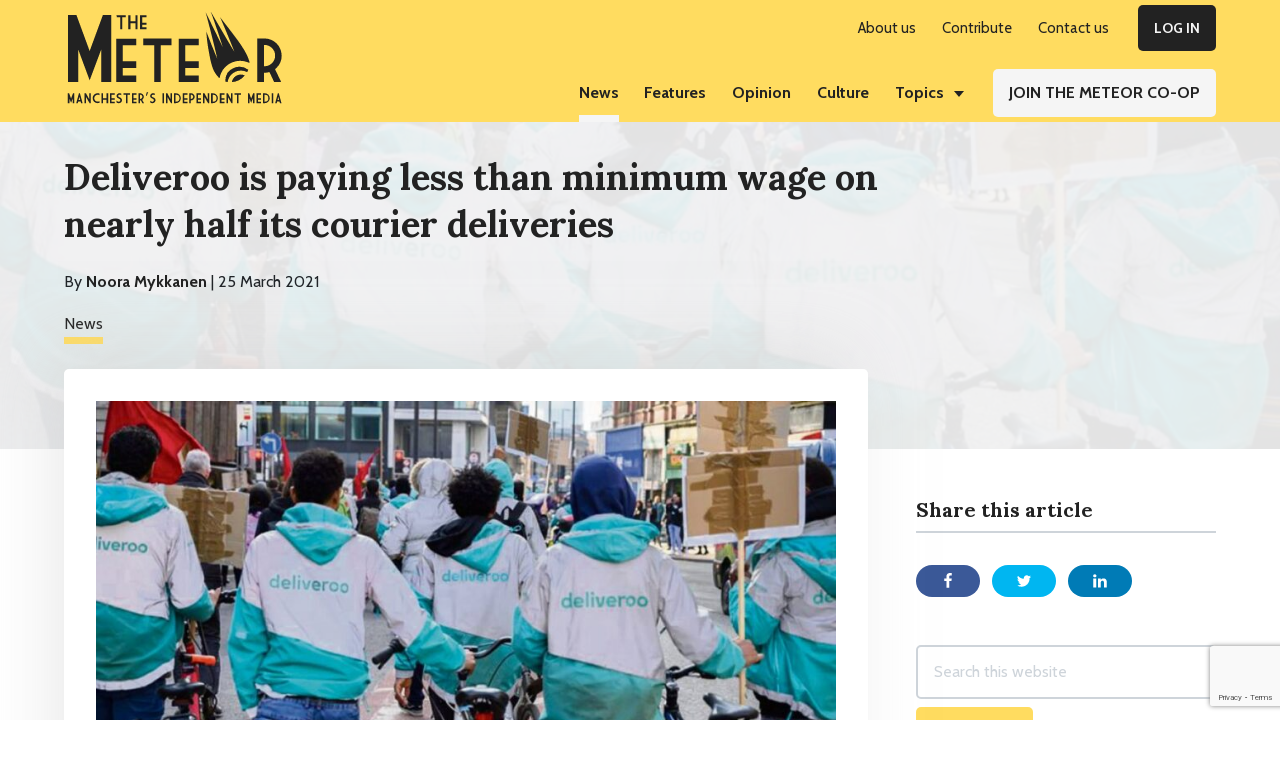

--- FILE ---
content_type: text/html; charset=UTF-8
request_url: https://themeteor.org/2021/03/25/deliveroo-is-paying-less-than-minimum-wage-on-nearly-half-its-courier-deliveries/
body_size: 26878
content:
<!DOCTYPE html>
<html lang="en-GB" prefix="og: https://ogp.me/ns#">
<head >
<meta charset="UTF-8" />
<meta name="viewport" content="width=device-width, initial-scale=1" />

<!-- Search Engine Optimisation by Rank Math - https://s.rankmath.com/home -->
<title>Deliveroo is paying less than minimum wage on nearly half its courier deliveries - The Meteor</title>
<meta name="description" content="Deliveroo promises more than it pays when it comes to its couriers in the UK. Analysis generated by couriers uploading their invoices to online tool."/>
<meta name="robots" content="index, follow, max-snippet:-1, max-video-preview:-1, max-image-preview:large"/>
<link rel="canonical" href="https://themeteor.org/2021/03/25/deliveroo-is-paying-less-than-minimum-wage-on-nearly-half-its-courier-deliveries/" />
<meta property="og:locale" content="en_GB" />
<meta property="og:type" content="article" />
<meta property="og:title" content="Deliveroo is paying less than minimum wage on nearly half its courier deliveries - The Meteor" />
<meta property="og:description" content="Deliveroo promises more than it pays when it comes to its couriers in the UK. Analysis generated by couriers uploading their invoices to online tool." />
<meta property="og:url" content="https://themeteor.org/2021/03/25/deliveroo-is-paying-less-than-minimum-wage-on-nearly-half-its-courier-deliveries/" />
<meta property="og:site_name" content="The Meteor" />
<meta property="article:publisher" content="https://www.facebook.com/manchestermeteor/" />
<meta property="article:tag" content="The Bureau of Investigative Journalism" />
<meta property="article:section" content="News" />
<meta property="og:updated_time" content="2025-02-11T11:53:11+00:00" />
<meta property="og:image" content="https://themeteor.org/wp-content/uploads/2019/02/2-deliveroo-spink.jpg" />
<meta property="og:image:secure_url" content="https://themeteor.org/wp-content/uploads/2019/02/2-deliveroo-spink.jpg" />
<meta property="og:image:width" content="1180" />
<meta property="og:image:height" content="585" />
<meta property="og:image:alt" content="Deliveroo strike" />
<meta property="og:image:type" content="image/jpeg" />
<meta property="article:published_time" content="2021-03-25T13:43:52+00:00" />
<meta property="article:modified_time" content="2025-02-11T11:53:11+00:00" />
<meta name="twitter:card" content="summary_large_image" />
<meta name="twitter:title" content="Deliveroo is paying less than minimum wage on nearly half its courier deliveries - The Meteor" />
<meta name="twitter:description" content="Deliveroo promises more than it pays when it comes to its couriers in the UK. Analysis generated by couriers uploading their invoices to online tool." />
<meta name="twitter:site" content="@mcrmeteor" />
<meta name="twitter:creator" content="@mcrmeteor" />
<meta name="twitter:image" content="https://themeteor.org/wp-content/uploads/2019/02/2-deliveroo-spink.jpg" />
<meta name="twitter:label1" content="Written by" />
<meta name="twitter:data1" content="Noora Mykkanen" />
<meta name="twitter:label2" content="Time to read" />
<meta name="twitter:data2" content="6 minutes" />
<script type="application/ld+json" class="rank-math-schema">{"@context":"https://schema.org","@graph":[{"@type":"Organization","@id":"https://themeteor.org/#organization","name":"The Meteor","url":"https://themeteor.org","sameAs":["https://www.facebook.com/manchestermeteor/","https://twitter.com/mcrmeteor"],"logo":{"@type":"ImageObject","@id":"https://themeteor.org/#logo","url":"https://themeteor.org/wp-content/uploads/2019/01/ManchesterMeteorLogo2.jpg","contentUrl":"https://themeteor.org/wp-content/uploads/2019/01/ManchesterMeteorLogo2.jpg","caption":"The Meteor","inLanguage":"en-GB"}},{"@type":"WebSite","@id":"https://themeteor.org/#website","url":"https://themeteor.org","name":"The Meteor","publisher":{"@id":"https://themeteor.org/#organization"},"inLanguage":"en-GB"},{"@type":"ImageObject","@id":"https://themeteor.org/wp-content/uploads/2019/02/2-deliveroo-spink.jpg","url":"https://themeteor.org/wp-content/uploads/2019/02/2-deliveroo-spink.jpg","width":"1180","height":"585","caption":"Deliveroo strike","inLanguage":"en-GB"},{"@type":"WebPage","@id":"https://themeteor.org/2021/03/25/deliveroo-is-paying-less-than-minimum-wage-on-nearly-half-its-courier-deliveries/#webpage","url":"https://themeteor.org/2021/03/25/deliveroo-is-paying-less-than-minimum-wage-on-nearly-half-its-courier-deliveries/","name":"Deliveroo is paying less than minimum wage on nearly half its courier deliveries - The Meteor","datePublished":"2021-03-25T13:43:52+00:00","dateModified":"2025-02-11T11:53:11+00:00","isPartOf":{"@id":"https://themeteor.org/#website"},"primaryImageOfPage":{"@id":"https://themeteor.org/wp-content/uploads/2019/02/2-deliveroo-spink.jpg"},"inLanguage":"en-GB"},{"@type":"Person","@id":"https://themeteor.org/author/noora/","@name":"Noora Mykkanen","@description":"Noora - who hails from Finland - came to Manchester in 2018 after finishing her postgraduate degree in Scotland and working in France at an international organisation. \r\n\r\nShe is currently studying for her NCTJ Multimedia Journalism qualification and mastering shorthand. Prior to joining The Meteor\u2019s Production and Communities Teams Noora covered news at a local radio station and worked in housing research. Radio and languages remain close to her heart while Noora is also passionate about immigration issues, housing and homelessness, foreign affairs and Syria. Twitter: @NooraMykkanen","@url":"https://themeteor.org/author/noora/","@image":{"@type":"ImageObject","@id":"https://themeteor.org/wp-content/uploads/2020/09/Noora-Mykkanen.jpg","@url":"https://themeteor.org/wp-content/uploads/2020/09/Noora-Mykkanen.jpg","@caption":"Noora Mykkanen","@inLanguage":"en-GB"},"sameAs":["https://twitter.com/NooraMykkanen"]},{"@type":"BlogPosting","headline":"Deliveroo is paying less than minimum wage on nearly half its courier deliveries - The Meteor","keywords":"Deliveroo","datePublished":"2021-03-25T13:43:52+00:00","dateModified":"2025-02-11T11:53:11+00:00","author":{"@id":"https://themeteor.org/author/noora/"},"publisher":{"@id":"https://themeteor.org/#organization"},"description":"Deliveroo promises more than it pays when it comes to its couriers in the UK. Analysis generated by couriers uploading their invoices to online tool.","name":"Deliveroo is paying less than minimum wage on nearly half its courier deliveries - The Meteor","@id":"https://themeteor.org/2021/03/25/deliveroo-is-paying-less-than-minimum-wage-on-nearly-half-its-courier-deliveries/#richSnippet","isPartOf":{"@id":"https://themeteor.org/2021/03/25/deliveroo-is-paying-less-than-minimum-wage-on-nearly-half-its-courier-deliveries/#webpage"},"image":{"@id":"https://themeteor.org/wp-content/uploads/2019/02/2-deliveroo-spink.jpg"},"inLanguage":"en-GB","mainEntityOfPage":{"@id":"https://themeteor.org/2021/03/25/deliveroo-is-paying-less-than-minimum-wage-on-nearly-half-its-courier-deliveries/#webpage"}}]}</script>
<!-- /Rank Math WordPress SEO plugin -->

<link rel='dns-prefetch' href='//fonts.googleapis.com' />
<link rel="alternate" type="application/rss+xml" title="The Meteor &raquo; Feed" href="https://themeteor.org/feed/" />
<link rel="alternate" type="application/rss+xml" title="The Meteor &raquo; Comments Feed" href="https://themeteor.org/comments/feed/" />
<link rel="alternate" type="application/rss+xml" title="The Meteor &raquo; Deliveroo is paying less than minimum wage on nearly half its courier deliveries Comments Feed" href="https://themeteor.org/2021/03/25/deliveroo-is-paying-less-than-minimum-wage-on-nearly-half-its-courier-deliveries/feed/" />
<link rel="alternate" title="oEmbed (JSON)" type="application/json+oembed" href="https://themeteor.org/wp-json/oembed/1.0/embed?url=https%3A%2F%2Fthemeteor.org%2F2021%2F03%2F25%2Fdeliveroo-is-paying-less-than-minimum-wage-on-nearly-half-its-courier-deliveries%2F" />
<link rel="alternate" title="oEmbed (XML)" type="text/xml+oembed" href="https://themeteor.org/wp-json/oembed/1.0/embed?url=https%3A%2F%2Fthemeteor.org%2F2021%2F03%2F25%2Fdeliveroo-is-paying-less-than-minimum-wage-on-nearly-half-its-courier-deliveries%2F&#038;format=xml" />
<style id='wp-img-auto-sizes-contain-inline-css' type='text/css'>
img:is([sizes=auto i],[sizes^="auto," i]){contain-intrinsic-size:3000px 1500px}
/*# sourceURL=wp-img-auto-sizes-contain-inline-css */
</style>
<link rel='stylesheet' id='genesis-blocks-style-css-css' href='https://themeteor.org/wp-content/plugins/genesis-blocks/dist/style-blocks.build.css?ver=1675734578' type='text/css' media='all' />
<style id='wp-emoji-styles-inline-css' type='text/css'>

	img.wp-smiley, img.emoji {
		display: inline !important;
		border: none !important;
		box-shadow: none !important;
		height: 1em !important;
		width: 1em !important;
		margin: 0 0.07em !important;
		vertical-align: -0.1em !important;
		background: none !important;
		padding: 0 !important;
	}
/*# sourceURL=wp-emoji-styles-inline-css */
</style>
<link rel='stylesheet' id='wp-block-library-css' href='https://themeteor.org/wp-includes/css/dist/block-library/style.min.css?ver=1767393915' type='text/css' media='all' />
<style id='wp-block-heading-inline-css' type='text/css'>
h1:where(.wp-block-heading).has-background,h2:where(.wp-block-heading).has-background,h3:where(.wp-block-heading).has-background,h4:where(.wp-block-heading).has-background,h5:where(.wp-block-heading).has-background,h6:where(.wp-block-heading).has-background{padding:1.25em 2.375em}h1.has-text-align-left[style*=writing-mode]:where([style*=vertical-lr]),h1.has-text-align-right[style*=writing-mode]:where([style*=vertical-rl]),h2.has-text-align-left[style*=writing-mode]:where([style*=vertical-lr]),h2.has-text-align-right[style*=writing-mode]:where([style*=vertical-rl]),h3.has-text-align-left[style*=writing-mode]:where([style*=vertical-lr]),h3.has-text-align-right[style*=writing-mode]:where([style*=vertical-rl]),h4.has-text-align-left[style*=writing-mode]:where([style*=vertical-lr]),h4.has-text-align-right[style*=writing-mode]:where([style*=vertical-rl]),h5.has-text-align-left[style*=writing-mode]:where([style*=vertical-lr]),h5.has-text-align-right[style*=writing-mode]:where([style*=vertical-rl]),h6.has-text-align-left[style*=writing-mode]:where([style*=vertical-lr]),h6.has-text-align-right[style*=writing-mode]:where([style*=vertical-rl]){rotate:180deg}
/*# sourceURL=https://themeteor.org/wp-includes/blocks/heading/style.min.css */
</style>
<style id='wp-block-image-inline-css' type='text/css'>
.wp-block-image>a,.wp-block-image>figure>a{display:inline-block}.wp-block-image img{box-sizing:border-box;height:auto;max-width:100%;vertical-align:bottom}@media not (prefers-reduced-motion){.wp-block-image img.hide{visibility:hidden}.wp-block-image img.show{animation:show-content-image .4s}}.wp-block-image[style*=border-radius] img,.wp-block-image[style*=border-radius]>a{border-radius:inherit}.wp-block-image.has-custom-border img{box-sizing:border-box}.wp-block-image.aligncenter{text-align:center}.wp-block-image.alignfull>a,.wp-block-image.alignwide>a{width:100%}.wp-block-image.alignfull img,.wp-block-image.alignwide img{height:auto;width:100%}.wp-block-image .aligncenter,.wp-block-image .alignleft,.wp-block-image .alignright,.wp-block-image.aligncenter,.wp-block-image.alignleft,.wp-block-image.alignright{display:table}.wp-block-image .aligncenter>figcaption,.wp-block-image .alignleft>figcaption,.wp-block-image .alignright>figcaption,.wp-block-image.aligncenter>figcaption,.wp-block-image.alignleft>figcaption,.wp-block-image.alignright>figcaption{caption-side:bottom;display:table-caption}.wp-block-image .alignleft{float:left;margin:.5em 1em .5em 0}.wp-block-image .alignright{float:right;margin:.5em 0 .5em 1em}.wp-block-image .aligncenter{margin-left:auto;margin-right:auto}.wp-block-image :where(figcaption){margin-bottom:1em;margin-top:.5em}.wp-block-image.is-style-circle-mask img{border-radius:9999px}@supports ((-webkit-mask-image:none) or (mask-image:none)) or (-webkit-mask-image:none){.wp-block-image.is-style-circle-mask img{border-radius:0;-webkit-mask-image:url('data:image/svg+xml;utf8,<svg viewBox="0 0 100 100" xmlns="http://www.w3.org/2000/svg"><circle cx="50" cy="50" r="50"/></svg>');mask-image:url('data:image/svg+xml;utf8,<svg viewBox="0 0 100 100" xmlns="http://www.w3.org/2000/svg"><circle cx="50" cy="50" r="50"/></svg>');mask-mode:alpha;-webkit-mask-position:center;mask-position:center;-webkit-mask-repeat:no-repeat;mask-repeat:no-repeat;-webkit-mask-size:contain;mask-size:contain}}:root :where(.wp-block-image.is-style-rounded img,.wp-block-image .is-style-rounded img){border-radius:9999px}.wp-block-image figure{margin:0}.wp-lightbox-container{display:flex;flex-direction:column;position:relative}.wp-lightbox-container img{cursor:zoom-in}.wp-lightbox-container img:hover+button{opacity:1}.wp-lightbox-container button{align-items:center;backdrop-filter:blur(16px) saturate(180%);background-color:#5a5a5a40;border:none;border-radius:4px;cursor:zoom-in;display:flex;height:20px;justify-content:center;opacity:0;padding:0;position:absolute;right:16px;text-align:center;top:16px;width:20px;z-index:100}@media not (prefers-reduced-motion){.wp-lightbox-container button{transition:opacity .2s ease}}.wp-lightbox-container button:focus-visible{outline:3px auto #5a5a5a40;outline:3px auto -webkit-focus-ring-color;outline-offset:3px}.wp-lightbox-container button:hover{cursor:pointer;opacity:1}.wp-lightbox-container button:focus{opacity:1}.wp-lightbox-container button:focus,.wp-lightbox-container button:hover,.wp-lightbox-container button:not(:hover):not(:active):not(.has-background){background-color:#5a5a5a40;border:none}.wp-lightbox-overlay{box-sizing:border-box;cursor:zoom-out;height:100vh;left:0;overflow:hidden;position:fixed;top:0;visibility:hidden;width:100%;z-index:100000}.wp-lightbox-overlay .close-button{align-items:center;cursor:pointer;display:flex;justify-content:center;min-height:40px;min-width:40px;padding:0;position:absolute;right:calc(env(safe-area-inset-right) + 16px);top:calc(env(safe-area-inset-top) + 16px);z-index:5000000}.wp-lightbox-overlay .close-button:focus,.wp-lightbox-overlay .close-button:hover,.wp-lightbox-overlay .close-button:not(:hover):not(:active):not(.has-background){background:none;border:none}.wp-lightbox-overlay .lightbox-image-container{height:var(--wp--lightbox-container-height);left:50%;overflow:hidden;position:absolute;top:50%;transform:translate(-50%,-50%);transform-origin:top left;width:var(--wp--lightbox-container-width);z-index:9999999999}.wp-lightbox-overlay .wp-block-image{align-items:center;box-sizing:border-box;display:flex;height:100%;justify-content:center;margin:0;position:relative;transform-origin:0 0;width:100%;z-index:3000000}.wp-lightbox-overlay .wp-block-image img{height:var(--wp--lightbox-image-height);min-height:var(--wp--lightbox-image-height);min-width:var(--wp--lightbox-image-width);width:var(--wp--lightbox-image-width)}.wp-lightbox-overlay .wp-block-image figcaption{display:none}.wp-lightbox-overlay button{background:none;border:none}.wp-lightbox-overlay .scrim{background-color:#fff;height:100%;opacity:.9;position:absolute;width:100%;z-index:2000000}.wp-lightbox-overlay.active{visibility:visible}@media not (prefers-reduced-motion){.wp-lightbox-overlay.active{animation:turn-on-visibility .25s both}.wp-lightbox-overlay.active img{animation:turn-on-visibility .35s both}.wp-lightbox-overlay.show-closing-animation:not(.active){animation:turn-off-visibility .35s both}.wp-lightbox-overlay.show-closing-animation:not(.active) img{animation:turn-off-visibility .25s both}.wp-lightbox-overlay.zoom.active{animation:none;opacity:1;visibility:visible}.wp-lightbox-overlay.zoom.active .lightbox-image-container{animation:lightbox-zoom-in .4s}.wp-lightbox-overlay.zoom.active .lightbox-image-container img{animation:none}.wp-lightbox-overlay.zoom.active .scrim{animation:turn-on-visibility .4s forwards}.wp-lightbox-overlay.zoom.show-closing-animation:not(.active){animation:none}.wp-lightbox-overlay.zoom.show-closing-animation:not(.active) .lightbox-image-container{animation:lightbox-zoom-out .4s}.wp-lightbox-overlay.zoom.show-closing-animation:not(.active) .lightbox-image-container img{animation:none}.wp-lightbox-overlay.zoom.show-closing-animation:not(.active) .scrim{animation:turn-off-visibility .4s forwards}}@keyframes show-content-image{0%{visibility:hidden}99%{visibility:hidden}to{visibility:visible}}@keyframes turn-on-visibility{0%{opacity:0}to{opacity:1}}@keyframes turn-off-visibility{0%{opacity:1;visibility:visible}99%{opacity:0;visibility:visible}to{opacity:0;visibility:hidden}}@keyframes lightbox-zoom-in{0%{transform:translate(calc((-100vw + var(--wp--lightbox-scrollbar-width))/2 + var(--wp--lightbox-initial-left-position)),calc(-50vh + var(--wp--lightbox-initial-top-position))) scale(var(--wp--lightbox-scale))}to{transform:translate(-50%,-50%) scale(1)}}@keyframes lightbox-zoom-out{0%{transform:translate(-50%,-50%) scale(1);visibility:visible}99%{visibility:visible}to{transform:translate(calc((-100vw + var(--wp--lightbox-scrollbar-width))/2 + var(--wp--lightbox-initial-left-position)),calc(-50vh + var(--wp--lightbox-initial-top-position))) scale(var(--wp--lightbox-scale));visibility:hidden}}
/*# sourceURL=https://themeteor.org/wp-includes/blocks/image/style.min.css */
</style>
<style id='wp-block-image-theme-inline-css' type='text/css'>
:root :where(.wp-block-image figcaption){color:#555;font-size:13px;text-align:center}.is-dark-theme :root :where(.wp-block-image figcaption){color:#ffffffa6}.wp-block-image{margin:0 0 1em}
/*# sourceURL=https://themeteor.org/wp-includes/blocks/image/theme.min.css */
</style>
<style id='wp-block-paragraph-inline-css' type='text/css'>
.is-small-text{font-size:.875em}.is-regular-text{font-size:1em}.is-large-text{font-size:2.25em}.is-larger-text{font-size:3em}.has-drop-cap:not(:focus):first-letter{float:left;font-size:8.4em;font-style:normal;font-weight:100;line-height:.68;margin:.05em .1em 0 0;text-transform:uppercase}body.rtl .has-drop-cap:not(:focus):first-letter{float:none;margin-left:.1em}p.has-drop-cap.has-background{overflow:hidden}:root :where(p.has-background){padding:1.25em 2.375em}:where(p.has-text-color:not(.has-link-color)) a{color:inherit}p.has-text-align-left[style*="writing-mode:vertical-lr"],p.has-text-align-right[style*="writing-mode:vertical-rl"]{rotate:180deg}
/*# sourceURL=https://themeteor.org/wp-includes/blocks/paragraph/style.min.css */
</style>
<style id='wp-block-separator-inline-css' type='text/css'>
@charset "UTF-8";.wp-block-separator{border:none;border-top:2px solid}:root :where(.wp-block-separator.is-style-dots){height:auto;line-height:1;text-align:center}:root :where(.wp-block-separator.is-style-dots):before{color:currentColor;content:"···";font-family:serif;font-size:1.5em;letter-spacing:2em;padding-left:2em}.wp-block-separator.is-style-dots{background:none!important;border:none!important}
/*# sourceURL=https://themeteor.org/wp-includes/blocks/separator/style.min.css */
</style>
<style id='wp-block-separator-theme-inline-css' type='text/css'>
.wp-block-separator.has-css-opacity{opacity:.4}.wp-block-separator{border:none;border-bottom:2px solid;margin-left:auto;margin-right:auto}.wp-block-separator.has-alpha-channel-opacity{opacity:1}.wp-block-separator:not(.is-style-wide):not(.is-style-dots){width:100px}.wp-block-separator.has-background:not(.is-style-dots){border-bottom:none;height:1px}.wp-block-separator.has-background:not(.is-style-wide):not(.is-style-dots){height:2px}
/*# sourceURL=https://themeteor.org/wp-includes/blocks/separator/theme.min.css */
</style>
<style id='wp-block-spacer-inline-css' type='text/css'>
.wp-block-spacer{clear:both}
/*# sourceURL=https://themeteor.org/wp-includes/blocks/spacer/style.min.css */
</style>
<style id='global-styles-inline-css' type='text/css'>
:root{--wp--preset--aspect-ratio--square: 1;--wp--preset--aspect-ratio--4-3: 4/3;--wp--preset--aspect-ratio--3-4: 3/4;--wp--preset--aspect-ratio--3-2: 3/2;--wp--preset--aspect-ratio--2-3: 2/3;--wp--preset--aspect-ratio--16-9: 16/9;--wp--preset--aspect-ratio--9-16: 9/16;--wp--preset--color--black: #222;--wp--preset--color--cyan-bluish-gray: #abb8c3;--wp--preset--color--white: #fff;--wp--preset--color--pale-pink: #f78da7;--wp--preset--color--vivid-red: #cf2e2e;--wp--preset--color--luminous-vivid-orange: #ff6900;--wp--preset--color--luminous-vivid-amber: #fcb900;--wp--preset--color--light-green-cyan: #7bdcb5;--wp--preset--color--vivid-green-cyan: #00d084;--wp--preset--color--pale-cyan-blue: #8ed1fc;--wp--preset--color--vivid-cyan-blue: #0693e3;--wp--preset--color--vivid-purple: #9b51e0;--wp--preset--color--yellow: #ffdc60;--wp--preset--color--gray-200: #f5f5f5;--wp--preset--color--gray-500: #adb5bd;--wp--preset--color--gray-800: #343a40;--wp--preset--color--orange: #ffa96b;--wp--preset--color--pink: #f2b9bd;--wp--preset--color--blue: #80cfdb;--wp--preset--color--green: #90e5bf;--wp--preset--color--red: #ec5656;--wp--preset--gradient--vivid-cyan-blue-to-vivid-purple: linear-gradient(135deg,rgb(6,147,227) 0%,rgb(155,81,224) 100%);--wp--preset--gradient--light-green-cyan-to-vivid-green-cyan: linear-gradient(135deg,rgb(122,220,180) 0%,rgb(0,208,130) 100%);--wp--preset--gradient--luminous-vivid-amber-to-luminous-vivid-orange: linear-gradient(135deg,rgb(252,185,0) 0%,rgb(255,105,0) 100%);--wp--preset--gradient--luminous-vivid-orange-to-vivid-red: linear-gradient(135deg,rgb(255,105,0) 0%,rgb(207,46,46) 100%);--wp--preset--gradient--very-light-gray-to-cyan-bluish-gray: linear-gradient(135deg,rgb(238,238,238) 0%,rgb(169,184,195) 100%);--wp--preset--gradient--cool-to-warm-spectrum: linear-gradient(135deg,rgb(74,234,220) 0%,rgb(151,120,209) 20%,rgb(207,42,186) 40%,rgb(238,44,130) 60%,rgb(251,105,98) 80%,rgb(254,248,76) 100%);--wp--preset--gradient--blush-light-purple: linear-gradient(135deg,rgb(255,206,236) 0%,rgb(152,150,240) 100%);--wp--preset--gradient--blush-bordeaux: linear-gradient(135deg,rgb(254,205,165) 0%,rgb(254,45,45) 50%,rgb(107,0,62) 100%);--wp--preset--gradient--luminous-dusk: linear-gradient(135deg,rgb(255,203,112) 0%,rgb(199,81,192) 50%,rgb(65,88,208) 100%);--wp--preset--gradient--pale-ocean: linear-gradient(135deg,rgb(255,245,203) 0%,rgb(182,227,212) 50%,rgb(51,167,181) 100%);--wp--preset--gradient--electric-grass: linear-gradient(135deg,rgb(202,248,128) 0%,rgb(113,206,126) 100%);--wp--preset--gradient--midnight: linear-gradient(135deg,rgb(2,3,129) 0%,rgb(40,116,252) 100%);--wp--preset--font-size--small: 13px;--wp--preset--font-size--medium: 20px;--wp--preset--font-size--large: 36px;--wp--preset--font-size--x-large: 42px;--wp--preset--spacing--20: 0.44rem;--wp--preset--spacing--30: 0.67rem;--wp--preset--spacing--40: 1rem;--wp--preset--spacing--50: 1.5rem;--wp--preset--spacing--60: 2.25rem;--wp--preset--spacing--70: 3.38rem;--wp--preset--spacing--80: 5.06rem;--wp--preset--shadow--natural: 6px 6px 9px rgba(0, 0, 0, 0.2);--wp--preset--shadow--deep: 12px 12px 50px rgba(0, 0, 0, 0.4);--wp--preset--shadow--sharp: 6px 6px 0px rgba(0, 0, 0, 0.2);--wp--preset--shadow--outlined: 6px 6px 0px -3px rgb(255, 255, 255), 6px 6px rgb(0, 0, 0);--wp--preset--shadow--crisp: 6px 6px 0px rgb(0, 0, 0);}:where(.is-layout-flex){gap: 0.5em;}:where(.is-layout-grid){gap: 0.5em;}body .is-layout-flex{display: flex;}.is-layout-flex{flex-wrap: wrap;align-items: center;}.is-layout-flex > :is(*, div){margin: 0;}body .is-layout-grid{display: grid;}.is-layout-grid > :is(*, div){margin: 0;}:where(.wp-block-columns.is-layout-flex){gap: 2em;}:where(.wp-block-columns.is-layout-grid){gap: 2em;}:where(.wp-block-post-template.is-layout-flex){gap: 1.25em;}:where(.wp-block-post-template.is-layout-grid){gap: 1.25em;}.has-black-color{color: var(--wp--preset--color--black) !important;}.has-cyan-bluish-gray-color{color: var(--wp--preset--color--cyan-bluish-gray) !important;}.has-white-color{color: var(--wp--preset--color--white) !important;}.has-pale-pink-color{color: var(--wp--preset--color--pale-pink) !important;}.has-vivid-red-color{color: var(--wp--preset--color--vivid-red) !important;}.has-luminous-vivid-orange-color{color: var(--wp--preset--color--luminous-vivid-orange) !important;}.has-luminous-vivid-amber-color{color: var(--wp--preset--color--luminous-vivid-amber) !important;}.has-light-green-cyan-color{color: var(--wp--preset--color--light-green-cyan) !important;}.has-vivid-green-cyan-color{color: var(--wp--preset--color--vivid-green-cyan) !important;}.has-pale-cyan-blue-color{color: var(--wp--preset--color--pale-cyan-blue) !important;}.has-vivid-cyan-blue-color{color: var(--wp--preset--color--vivid-cyan-blue) !important;}.has-vivid-purple-color{color: var(--wp--preset--color--vivid-purple) !important;}.has-black-background-color{background-color: var(--wp--preset--color--black) !important;}.has-cyan-bluish-gray-background-color{background-color: var(--wp--preset--color--cyan-bluish-gray) !important;}.has-white-background-color{background-color: var(--wp--preset--color--white) !important;}.has-pale-pink-background-color{background-color: var(--wp--preset--color--pale-pink) !important;}.has-vivid-red-background-color{background-color: var(--wp--preset--color--vivid-red) !important;}.has-luminous-vivid-orange-background-color{background-color: var(--wp--preset--color--luminous-vivid-orange) !important;}.has-luminous-vivid-amber-background-color{background-color: var(--wp--preset--color--luminous-vivid-amber) !important;}.has-light-green-cyan-background-color{background-color: var(--wp--preset--color--light-green-cyan) !important;}.has-vivid-green-cyan-background-color{background-color: var(--wp--preset--color--vivid-green-cyan) !important;}.has-pale-cyan-blue-background-color{background-color: var(--wp--preset--color--pale-cyan-blue) !important;}.has-vivid-cyan-blue-background-color{background-color: var(--wp--preset--color--vivid-cyan-blue) !important;}.has-vivid-purple-background-color{background-color: var(--wp--preset--color--vivid-purple) !important;}.has-black-border-color{border-color: var(--wp--preset--color--black) !important;}.has-cyan-bluish-gray-border-color{border-color: var(--wp--preset--color--cyan-bluish-gray) !important;}.has-white-border-color{border-color: var(--wp--preset--color--white) !important;}.has-pale-pink-border-color{border-color: var(--wp--preset--color--pale-pink) !important;}.has-vivid-red-border-color{border-color: var(--wp--preset--color--vivid-red) !important;}.has-luminous-vivid-orange-border-color{border-color: var(--wp--preset--color--luminous-vivid-orange) !important;}.has-luminous-vivid-amber-border-color{border-color: var(--wp--preset--color--luminous-vivid-amber) !important;}.has-light-green-cyan-border-color{border-color: var(--wp--preset--color--light-green-cyan) !important;}.has-vivid-green-cyan-border-color{border-color: var(--wp--preset--color--vivid-green-cyan) !important;}.has-pale-cyan-blue-border-color{border-color: var(--wp--preset--color--pale-cyan-blue) !important;}.has-vivid-cyan-blue-border-color{border-color: var(--wp--preset--color--vivid-cyan-blue) !important;}.has-vivid-purple-border-color{border-color: var(--wp--preset--color--vivid-purple) !important;}.has-vivid-cyan-blue-to-vivid-purple-gradient-background{background: var(--wp--preset--gradient--vivid-cyan-blue-to-vivid-purple) !important;}.has-light-green-cyan-to-vivid-green-cyan-gradient-background{background: var(--wp--preset--gradient--light-green-cyan-to-vivid-green-cyan) !important;}.has-luminous-vivid-amber-to-luminous-vivid-orange-gradient-background{background: var(--wp--preset--gradient--luminous-vivid-amber-to-luminous-vivid-orange) !important;}.has-luminous-vivid-orange-to-vivid-red-gradient-background{background: var(--wp--preset--gradient--luminous-vivid-orange-to-vivid-red) !important;}.has-very-light-gray-to-cyan-bluish-gray-gradient-background{background: var(--wp--preset--gradient--very-light-gray-to-cyan-bluish-gray) !important;}.has-cool-to-warm-spectrum-gradient-background{background: var(--wp--preset--gradient--cool-to-warm-spectrum) !important;}.has-blush-light-purple-gradient-background{background: var(--wp--preset--gradient--blush-light-purple) !important;}.has-blush-bordeaux-gradient-background{background: var(--wp--preset--gradient--blush-bordeaux) !important;}.has-luminous-dusk-gradient-background{background: var(--wp--preset--gradient--luminous-dusk) !important;}.has-pale-ocean-gradient-background{background: var(--wp--preset--gradient--pale-ocean) !important;}.has-electric-grass-gradient-background{background: var(--wp--preset--gradient--electric-grass) !important;}.has-midnight-gradient-background{background: var(--wp--preset--gradient--midnight) !important;}.has-small-font-size{font-size: var(--wp--preset--font-size--small) !important;}.has-medium-font-size{font-size: var(--wp--preset--font-size--medium) !important;}.has-large-font-size{font-size: var(--wp--preset--font-size--large) !important;}.has-x-large-font-size{font-size: var(--wp--preset--font-size--x-large) !important;}
/*# sourceURL=global-styles-inline-css */
</style>

<style id='classic-theme-styles-inline-css' type='text/css'>
/*! This file is auto-generated */
.wp-block-button__link{color:#fff;background-color:#32373c;border-radius:9999px;box-shadow:none;text-decoration:none;padding:calc(.667em + 2px) calc(1.333em + 2px);font-size:1.125em}.wp-block-file__button{background:#32373c;color:#fff;text-decoration:none}
/*# sourceURL=/wp-includes/css/classic-themes.min.css */
</style>
<link rel='stylesheet' id='embedpress_blocks-cgb-style-css-css' href='https://themeteor.org/wp-content/plugins/embedpress/Gutenberg/dist/blocks.style.build.css?ver=1678417739' type='text/css' media='all' />
<link rel='stylesheet' id='blm_post_css-css' href='https://themeteor.org/wp-content/plugins/bloom-for-publishers/post/css/post.css?ver=1674525064' type='text/css' media='all' />
<link rel='stylesheet' id='embedpress-css' href='https://themeteor.org/wp-content/plugins/embedpress/assets/css/embedpress.css?ver=1678417739' type='text/css' media='all' />
<link rel='stylesheet' id='pmpro_frontend-css' href='https://themeteor.org/wp-content/plugins/paid-memberships-pro/css/frontend.css?ver=1677898701' type='text/css' media='screen' />
<link rel='stylesheet' id='pmpro_print-css' href='https://themeteor.org/wp-content/plugins/paid-memberships-pro/css/print.css?ver=1677898701' type='text/css' media='print' />
<link rel='stylesheet' id='pmpro-add-paypal-express-styles-css' href='https://themeteor.org/wp-content/plugins/pmpro-add-paypal-express/css/pmpro-add-paypal-express.css?ver=1651112409' type='text/css' media='all' />
<link rel='stylesheet' id='pmprorh_frontend-css' href='https://themeteor.org/wp-content/plugins/pmpro-mailchimp/css/pmpromc.css?ver=1677722333' type='text/css' media='all' />
<link rel='stylesheet' id='ultp-post-10532-css' href='https://themeteor.org/wp-content/uploads/ultimate-post/ultp-css-10532.css?ver=1739274792' type='text/css' media='all' />
<style id='wpxpo-global-style-inline-css' type='text/css'>
:root {
			--preset-color1: #037fff;
			--preset-color2: #026fe0;
			--preset-color3: #071323;
			--preset-color4: #132133;
			--preset-color5: #34495e;
			--preset-color6: #787676;
			--preset-color7: #f0f2f3;
			--preset-color8: #f8f9fa;
			--preset-color9: #ffffff;
			}
/*# sourceURL=wpxpo-global-style-inline-css */
</style>
<link rel='stylesheet' id='ultp-style-css' href='https://themeteor.org/wp-content/plugins/ultimate-post/assets/css/style.min.css?ver=1678825491' type='text/css' media='all' />
<link rel='stylesheet' id='the-meteor-child-theme-main-css' href='https://themeteor.org/wp-content/themes/meteor-theme/assets/css/main.css?ver=1651232721' type='text/css' media='all' />
<link rel='stylesheet' id='the-meteor-child-theme-google-fonts-css' href='//fonts.googleapis.com/css?family=Lora%3A400%2C600%2C700%7CCabin%3A400%2C600%2C700&#038;display=swap&#038;ver=1.0.8' type='text/css' media='all' />
<link rel='stylesheet' id='simple-social-icons-font-css' href='https://themeteor.org/wp-content/plugins/simple-social-icons/css/style.css?ver=1659057431' type='text/css' media='all' />
<link rel='stylesheet' id='dashicons-css' href='https://themeteor.org/wp-includes/css/dashicons.min.css?ver=1767393915' type='text/css' media='all' />
<link rel='stylesheet' id='the-meteor-child-theme-css' href='https://themeteor.org/wp-content/themes/meteor-theme/style.css?ver=1651232762' type='text/css' media='all' />
<script type="text/javascript" src="https://themeteor.org/wp-content/plugins/bloom-for-publishers/lib/js/global.js?ver=1674525064" id="blm_lib_js-js"></script>
<script type="text/javascript" src="https://themeteor.org/wp-includes/js/jquery/jquery.min.js?ver=1767393915" id="jquery-core-js"></script>
<script type="text/javascript" src="https://themeteor.org/wp-includes/js/jquery/jquery-migrate.min.js?ver=1767393915" id="jquery-migrate-js"></script>
<script type="text/javascript" src="https://themeteor.org/wp-content/plugins/embedpress/assets/js/pdfobject.min.js?ver=1678417739" id="embedpress-pdfobject-js"></script>
<link rel="https://api.w.org/" href="https://themeteor.org/wp-json/" /><link rel="alternate" title="JSON" type="application/json" href="https://themeteor.org/wp-json/wp/v2/posts/10532" /><link rel="EditURI" type="application/rsd+xml" title="RSD" href="https://themeteor.org/xmlrpc.php?rsd" />
<meta name="generator" content="WordPress 6.9" />
<link rel='shortlink' href='https://themeteor.org/?p=10532' />
		<!-- Custom Logo: hide header text -->
		<style id="custom-logo-css" type="text/css">
			.site-title, .site-description {
				position: absolute;
				clip-path: inset(50%);
			}
		</style>
		<style id="hero-css" type="text/css">.hero-section{background-image:url(https://themeteor.org/wp-content/uploads/2019/02/2-deliveroo-spink.jpg)}</style>
<script type="text/javascript" id="google_gtagjs" src="https://www.googletagmanager.com/gtag/js?id=G-BT9V06DVGY" async="async"></script>
<script type="text/javascript" id="google_gtagjs-inline">
/* <![CDATA[ */
window.dataLayer = window.dataLayer || [];function gtag(){dataLayer.push(arguments);}gtag('js', new Date());gtag('config', 'G-BT9V06DVGY', {} );
/* ]]> */
</script>
<link rel="icon" href="https://themeteor.org/wp-content/uploads/2020/08/cropped-favicon-32x32.png" sizes="32x32" />
<link rel="icon" href="https://themeteor.org/wp-content/uploads/2020/08/cropped-favicon-192x192.png" sizes="192x192" />
<link rel="apple-touch-icon" href="https://themeteor.org/wp-content/uploads/2020/08/cropped-favicon-180x180.png" />
<meta name="msapplication-TileImage" content="https://themeteor.org/wp-content/uploads/2020/08/cropped-favicon-270x270.png" />
		<style type="text/css" id="wp-custom-css">
			#menu-useful-links {
	display: block;

}

#menu-useful-links .menu-item {
	padding: 5px 0
}

#menu-members-menu {
	display: block;

}

#menu-members-menu .menu-item {
	padding: 5px 0
}

.search-results .entry-wrap {
		padding: 2.4rem 2.4rem 2.4rem 1.6rem;
    background-color: #f8f9fa;
}

.meteor-donation-dropdown.gb-block-accordion .gb-accordion-title {
    background-color: #fff;
}

.meteor-article-donation-box {
	border-top: 7px solid #ffdc60;
	margin-top: 3.2rem;
	margin-bottom: 3.2rem;
	padding: 2% 5%;
}

.meteor-option-cards.gb-block-post-grid .is-grid article {
    margin-bottom: 2.5em;
    min-width: 0;
    padding: 2rem;
    background-color: #fff;
}

.pp-multiple-authors-layout-boxed .avatar, .pp-multiple-authors-layout-boxed .photo, .pp-multiple-authors-layout-centered .avatar, .pp-multiple-authors-layout-centered .photo {
    border-radius: 0 !important;
}

.pp-multiple-authors-layout-boxed ul li {
    display: block !important;
}

.footer-widgets a {
	text-decoration: underline;

}

.footer-widgets a:hover {
  color: #f5f5f5;
	text-decoration: underline;
}


.entry-image-link img {
    padding-bottom: 0rem;
	
}

.footer-widgets a {
    font-weight: 700;
}

.footer-widgets .menu .current-menu-item>a, .footer-widgets .menu a:focus, .footer-widgets .menu a:hover {
    color: #fff;
		font-weight:700
		
}

.footer-widgets .menu .current-menu-item>a {
	text-decoration: none
}

.wp-block-button__link:visited {
    color: #222;
}
	
.single-post .hero-subtitle {
    margin-bottom: 5%;
}

.meteor-notice-box.wp-block-group.has-background {
    padding: 5% 5% 4%
}

.pagination-omission {
    color:#f8f9fa;
}

.main-headline-section .ultp-meta-author-img {
	width: 40px;
	height: 40px;
	
}

.main-headline-section .ultp-block-excerpt {
	padding-bottom: 10px
}

@media (min-width: 896px) {
.search-results .entry-wrap {
    height: 100%;
 }
}

@media (max-width: 896px) {
    .footer-widget-area .simple-social-icons .widget-wrap .alignright {
        float: left !important;
    }
	
	.gb-layout-columns-2>.gb-layout-column-wrap.gb-is-responsive-column {
    -ms-grid-columns: 1fr;
    grid-template-columns: 1fr;
    grid-template-areas:
        "col1"
        "col2";
}
}

@media (max-width: 992px){

.ultp-block-media .ultp-block-content-wrap {
    display: block;
}

}
	


@supports (-ms-ime-align: auto) {
	.ultp-block-media {
		display:block;
	}
}
	

@media all and (-ms-high-contrast: none), (-ms-high-contrast: active) {
    .ultp-block-media {
    display: block;
  }
}
	




	


			</style>
		<link rel='stylesheet' id='multiple-authors-widget-css-css' href='https://themeteor.org/wp-content/plugins/publishpress-authors-pro/vendor/publishpress/publishpress-authors/src/assets/css/multiple-authors-widget.css?ver=1678715973' type='text/css' media='all' />
<style id='multiple-authors-widget-css-inline-css' type='text/css'>
:root { --ppa-color-scheme: #655997; --ppa-color-scheme-active: #504778; }
/*# sourceURL=multiple-authors-widget-css-inline-css */
</style>
<link rel='stylesheet' id='shared-counts-css' href='https://themeteor.org/wp-content/plugins/shared-counts/assets/css/shared-counts.min.css?ver=1671502551' type='text/css' media='all' />
<link rel='stylesheet' id='wpforms-full-css' href='https://themeteor.org/wp-content/plugins/wpforms/assets/css/wpforms-full.min.css?ver=1677636580' type='text/css' media='all' />
</head>
<body class="wp-singular post-template-default single single-post postid-10532 single-format-standard wp-custom-logo wp-embed-responsive wp-theme-genesis wp-child-theme-meteor-theme pmpro-body-has-access header-full-width content-sidebar genesis-breadcrumbs-hidden genesis-singular-image-visible genesis-footer-widgets-visible is-single category-news has-hero-section" itemscope itemtype="https://schema.org/WebPage"><div class="site-container"><ul class="genesis-skip-link"><li><a href="#genesis-nav-primary" class="screen-reader-shortcut"> Skip to primary navigation</a></li><li><a href="#genesis-content" class="screen-reader-shortcut"> Skip to main content</a></li><li><a href="#genesis-sidebar-primary" class="screen-reader-shortcut"> Skip to primary sidebar</a></li><li><a href="#genesis-footer-widgets" class="screen-reader-shortcut"> Skip to footer</a></li></ul><header class="site-header" itemscope itemtype="https://schema.org/WPHeader"><div class="wrap"><div class="title-area"><a href="https://themeteor.org/" class="custom-logo-link" rel="home"><img style="max-width:236px;max-height:100px"width="433" height="196" src="https://themeteor.org/wp-content/uploads/2020/09/TheMeteorLogo.svg" class="custom-logo" alt="The Meteor" decoding="async" /></a><p class="site-title" itemprop="headline">The Meteor</p><p class="site-description" itemprop="description">Manchesters Independent Media</p></div><nav class="nav-primary" aria-label="Main" itemscope itemtype="https://schema.org/SiteNavigationElement" id="genesis-nav-primary"><ul id="menu-top-menu" class="menu genesis-nav-menu menu-primary js-superfish"><li id="menu-item-7533" class="hide-mobile menu-item menu-item-type-post_type menu-item-object-page menu-item-7533"><a href="https://themeteor.org/about-us/" itemprop="url"><span itemprop="name">About us</span></a></li>
<li id="menu-item-7537" class="hide-mobile menu-item menu-item-type-post_type menu-item-object-page menu-item-7537"><a href="https://themeteor.org/contribute/" itemprop="url"><span itemprop="name">Contribute</span></a></li>
<li id="menu-item-7536" class="hide-mobile menu-item menu-item-type-post_type menu-item-object-page menu-item-7536"><a href="https://themeteor.org/contact-us/" itemprop="url"><span itemprop="name">Contact us</span></a></li>
<li id="menu-item-7735" class="button button-blk hide-mobile menu-item menu-item-type-custom menu-item-object-custom menu-item-7735"><a href="https://themeteor.org/wp-login.php" itemprop="url"><span itemprop="name">Log In</span></a></li>
</ul></nav></div><nav class="nav-secondary" aria-label="Secondary" itemscope itemtype="https://schema.org/SiteNavigationElement"><div class="wrap"><ul id="menu-categories-menu" class="menu genesis-nav-menu menu-secondary js-superfish"><li id="menu-item-400" class="news menu-item menu-item-type-taxonomy menu-item-object-category current-post-ancestor current-menu-parent current-post-parent menu-item-400"><a href="https://themeteor.org/category/news/" itemprop="url"><span itemprop="name">News</span></a></li>
<li id="menu-item-401" class="features menu-item menu-item-type-taxonomy menu-item-object-category menu-item-401"><a href="https://themeteor.org/category/features/" itemprop="url"><span itemprop="name">Features</span></a></li>
<li id="menu-item-402" class="opinion menu-item menu-item-type-taxonomy menu-item-object-category menu-item-402"><a href="https://themeteor.org/category/opinion/" itemprop="url"><span itemprop="name">Opinion</span></a></li>
<li id="menu-item-471" class="culture menu-item menu-item-type-taxonomy menu-item-object-category menu-item-471"><a href="https://themeteor.org/category/culture/" itemprop="url"><span itemprop="name">Culture</span></a></li>
<li id="menu-item-8136" class="hide-desktop menu-item menu-item-type-taxonomy menu-item-object-category menu-item-8136"><a href="https://themeteor.org/category/fotmeteor/" itemprop="url"><span itemprop="name">Friends of The Meteor</span></a></li>
<li id="menu-item-7532" class="hide-mobile menu-item menu-item-type-custom menu-item-object-custom menu-item-has-children menu-item-7532"><a href="javascript:void(0);" itemprop="url"><span itemprop="name">Topics</span></a>
<ul class="sub-menu">
	<li id="menu-item-7531" class="fotmeteor menu-item menu-item-type-taxonomy menu-item-object-category menu-item-7531"><a href="https://themeteor.org/category/fotmeteor/" title="hide-mobile" itemprop="url"><span itemprop="name">Friends of The Meteor</span></a></li>
	<li id="menu-item-8110" class="hide-mobile menu-item menu-item-type-taxonomy menu-item-object-topics menu-item-8110"><a href="https://themeteor.org/topic/raising-the-roof-on-housing/" itemprop="url"><span itemprop="name">Raising the Roof on Housing</span></a></li>
	<li id="menu-item-7541" class="hide-mobile menu-item menu-item-type-taxonomy menu-item-object-topics menu-item-7541"><a href="https://themeteor.org/topic/environment/" itemprop="url"><span itemprop="name">Environment</span></a></li>
	<li id="menu-item-7542" class="hide-mobile menu-item menu-item-type-taxonomy menu-item-object-topics menu-item-7542"><a href="https://themeteor.org/topic/homelessness/" itemprop="url"><span itemprop="name">Homelessness</span></a></li>
	<li id="menu-item-7543" class="hide-mobile menu-item menu-item-type-taxonomy menu-item-object-topics menu-item-7543"><a href="https://themeteor.org/topic/development/" itemprop="url"><span itemprop="name">Development</span></a></li>
	<li id="menu-item-7544" class="hide-mobile menu-item menu-item-type-taxonomy menu-item-object-topics menu-item-7544"><a href="https://themeteor.org/topic/housing/" itemprop="url"><span itemprop="name">Housing</span></a></li>
	<li id="menu-item-7545" class="hide-mobile menu-item menu-item-type-taxonomy menu-item-object-topics menu-item-7545"><a href="https://themeteor.org/topic/health-and-social-care/" itemprop="url"><span itemprop="name">Health and Social Care</span></a></li>
	<li id="menu-item-7546" class="hide-mobile menu-item menu-item-type-taxonomy menu-item-object-topics menu-item-7546"><a href="https://themeteor.org/topic/local-economic-strategy/" itemprop="url"><span itemprop="name">Local Economic Strategy</span></a></li>
	<li id="menu-item-7547" class="hide-mobile menu-item menu-item-type-taxonomy menu-item-object-topics menu-item-7547"><a href="https://themeteor.org/topic/education/" itemprop="url"><span itemprop="name">Education</span></a></li>
	<li id="menu-item-7548" class="hide-mobile menu-item menu-item-type-taxonomy menu-item-object-topics menu-item-7548"><a href="https://themeteor.org/topic/supported-content/" itemprop="url"><span itemprop="name">Supported Content</span></a></li>
	<li id="menu-item-7549" class="hide-mobile menu-item menu-item-type-taxonomy menu-item-object-topics menu-item-7549"><a href="https://themeteor.org/topic/coronavirus/" itemprop="url"><span itemprop="name">Coronavirus</span></a></li>
</ul>
</li>
<li id="menu-item-7539" class="button button-gry menu-item menu-item-type-post_type menu-item-object-page menu-item-7539"><a href="https://themeteor.org/join-the-meteor-coop/" itemprop="url"><span itemprop="name">Join The Meteor Co-op</span></a></li>
<li id="menu-item-8124" class="button button-blk hide-desktop menu-item menu-item-type-custom menu-item-object-custom menu-item-8124"><a href="https://themeteor.org/wp-login.php" itemprop="url"><span itemprop="name">Log In</span></a></li>
</ul></div></nav></header><div class="site-inner"><section class="hero-section" role="banner"><div class="wrap"><div class="hero-inner"><h1 class="hero-title" itemprop="headline">Deliveroo is paying less than minimum wage on nearly half its courier deliveries</h1><p class="entry-meta">By <span class="entry-author" itemprop="author" itemscope itemtype="https://schema.org/Person"><b><a href="https://themeteor.org/author/noora/" class="entry-author-link" rel="author" itemprop="url"><span class="entry-author-name" itemprop="name">Noora Mykkanen</span></a></b></span> |  <time class="entry-time" itemprop="datePublished" datetime="2021-03-25T13:43:52+00:00">25 March 2021</time><span class="entry-categories"><a href="https://themeteor.org/category/news/" rel="category tag">News</a></span></p></div></div></section><div class="wrap"><main class="content" id="genesis-content"><article class="post-10532 post type-post status-publish format-standard has-post-thumbnail category-news tag-the-bureau-of-investigative-journalism topics-employment pmpro-has-access entry" aria-label="Deliveroo is paying less than minimum wage on nearly half its courier deliveries" itemscope itemtype="https://schema.org/CreativeWork" itemref="hero-section"><img width="896" height="504" src="https://themeteor.org/wp-content/uploads/2019/02/2-deliveroo-spink-896x504.jpg" class="singular-image entry-image" alt="Deliveroo strike" itemprop="image" decoding="async" /><p class="hero-subtitle" itemprop="description">Data collected by an innovative online tool, from invoices uploaded by Deliveroo couriers, shows that nearly half of Deliveroo couriers were paid less than the minimum wage. Deliveroo claims it pays its couriers above the minimum wage.</p><div class="entry-content" itemprop="text"><div align="center">
<div id="gp-ad-unit-0">&nbsp;</div>
</div>


<div style="height:25px" aria-hidden="true" class="wp-block-spacer"></div>



<div style="height:25px" aria-hidden="true" class="wp-block-spacer"></div>



<div style="height:25px" aria-hidden="true" class="wp-block-spacer"></div>



<p>Deliveroo is now a household name in fast-food delivery and has become increasingly familiar to many during the pandemic, which has created a greater need for home delivered food. Couriers dressed in the Deliveroo colours, dashing to deliver on time, are a ubiquitous sight in Manchester and large cities across the UK. People taking Deliveroo deliveries may have been reassured by Deliveroo’s promises, repeated throughout the media, that they pay their food couriers more than £10 an hour on average. The gig-economy food courier giant has also said that its couriers are paid “well above the minimum wage”.</p>



<p>But, data gathered by an innovative online tool which allowed Deliveroo couriers across the UK to upload over 2,500 invoices, has cast light on Deliveroo’s opaque pay practices and claims, showing that Deliveroo are not delivering on their promises to their couriers or customers.<br><br>Data was gathered in an innovative online tool developed by the Independent Workers of  Great Britain union, to produce the first reliable dataset on gig-economy pay in Britain. Over 300 couriers uploaded their Deliveroo invoices here, which include information on work “sessions”: when couriers logged in and all the deliveries they completed before logging out.<br><br>Analysis of the data covering the financial year 2020-2021 which included information on nearly 12,000 sessions from 318 riders working in the UK, was carried out by the Bureau of Investigative Journalism. The results showed that just over half, 56%, of the riders who took part, on average earned less than £10 per hour during the time they were logged in. Around one in three, 41%, received below £8.72, which for workers over 25 is the legal minimum wage. The Bureau also found one in six, 17%,  of the sampled riders got less than £6.45 per hour, the level of the lowest minimum wage for under 25’s.<br><br>This investigations findings come at a particularly bad time for Deliveroo as it  is poised to launch itself on the London stock market in less than two <a href="https://www.theguardian.com/business/2021/mar/22/deliveroo-valuation-london-flotation-ipo" target="_blank" rel="noopener">weeks</a>. The flotation could earn the company’s chief executive Will Shu around £500m while informal estimates suggest Deliveroo’s value could be as high as £8.8bn. Shu has hailed the pandemic couriers as “heroes” for delivering food to communities affected by lockdowns.</p>



<p>How the fees are determined exactly remains unclear. A computer algorithm is used by Deliveroo to manage which riders are offered deliveries and another program is used to determine, leaving couriers unsure as to how orders are allocated to them or how their pay is calculated. To further add to the confusion the pay structure has been changed at least three times since 2017. In a <a href="https://themeteor.org/2019/02/27/deliveroo-strike-manchester-the-money-we-make-per-delivery-is-decreasing/">previous report</a> by The Meteor covering a Deliveroo strike in 2019 a courier reported that “the money we make per delivery is decreasing”. The data collected by the TBIJ also shows a trend of declining pay for couriers, with 11% getting below the over 25 minimum wage in 2018-19, this rose to 31% in 2019-20 and 41% in 2021.<br><br>Alex Marshall, the IWGB president, said : “What we have clearly exposed here is just the tip of the iceberg. These are the people who have fallen below the bare minimum requirements we expect for workers. This is before you factor in the cost of doing the job, the lack of rights, the lack of pension and the lack of holiday pay.”<br><br>Deliveroo responding to the TBIJ’s investigation said the findings were “not a meaningful or representative proportion” of their riders, and went on to say:</p>



<p>“Riders do not work in hourly patterns, and time logged on does not mean they are working: riders are free to reject work without penalty at any time and can work for other companies while logged in to our app.”<br><br>On claims of average pay for some being below the minimum wage Deliveroo said “from the moment a rider accepts a Deliveroo order until they complete the order. This is more than the national minimum wage.”</p>



<figure class="wp-block-image size-large"><img loading="lazy" decoding="async" width="800" height="429" src="https://themeteor.org/wp-content/uploads/2021/03/34496853100_e00554d35c_c.jpg" alt="Deliveroo couriers on a scooter in Manchester" class="wp-image-10535" srcset="https://themeteor.org/wp-content/uploads/2021/03/34496853100_e00554d35c_c.jpg 800w, https://themeteor.org/wp-content/uploads/2021/03/34496853100_e00554d35c_c-384x206.jpg 384w, https://themeteor.org/wp-content/uploads/2021/03/34496853100_e00554d35c_c-768x412.jpg 768w" sizes="auto, (max-width: 800px) 100vw, 800px" /><figcaption><em>Deliveroo courier in Manchester. Photo; <a href="https://www.flickr.com/photos/155237687@N06/34496853100" target="_blank" aria-label="Flickr (opens in a new tab)" rel="noreferrer noopener" class="ek-link">Flickr</a></em></figcaption></figure>



<h4 class="wp-block-heading"><strong>Deliveroo in the North West</strong></h4>



<p>Invoices received from Manchester, alongside Chester, Lancaster and Liverpool were included in the 96 invoices, covering 323 sessions, that were used to calculate figures for the North West region.<br><br>In the North West 76%, of the sessions were paid at a rate of less than £10 per hour during the time they were logged in, and 62% of sessions were paid at below the minimum wage of £8.72<br><br>Ian Allinson, executive member of Manchester&#8217;s TUC and a Unite union activist, <a href="https://www.bbc.co.uk/news/uk-politics-38340128" class="ek-link" target="_blank" rel="noopener">who was</a> a candidate for leadership of the union in 2017, said:<br><br>“Every worker needs enough to live on. The complex mess of different legal statuses for workers creates loopholes for companies like Deliveroo to get away with unfair treatment. These loopholes need to be closed and every worker should be entitled to good, secure, safe work with decent pay and conditions.”</p>



<p>A Deliveroo courier working in Manchester, who wished to remain anonymous, told The Meteor the problem of low pay is compounded by expenses incurred delivering food, saying he must cover expenses like &#8220;insurance, fuel, and wear and tear&#8221; to his car. </p>



<p>Allinson said: “These are clearly expenses of the workers doing their work for Deliveroo and the company should bear the costs of their activities… Much of the gig economy is not really based on useful innovation, its main driver is innovation in avoiding employment rights.</p>



<p>“When the loopholes these companies exploit are closed down the companies will have to adapt or lose business to companies, which are genuinely more efficient rather than hiding their inefficiency through their exploitative practices.”</p>



<p>Not enough invoice data was received for Manchester to allow an analysis of the level of pay for riders in the city alone. Couriers in Manchester, and across the UK can continue to use the <a href="https://data.ridersroovolt.com/" class="ek-link" target="_blank" rel="noopener">online tool</a> to confidentially upload their invoices and increase the data available on Deliveroo pay. &nbsp;</p>



<figure class="wp-block-image size-full is-resized"><img loading="lazy" decoding="async" src="https://themeteor.org/wp-content/uploads/2021/03/How-Deliveroo-pays-its-couriers-final.png" alt="" class="wp-image-10556" width="708" height="1770" srcset="https://themeteor.org/wp-content/uploads/2021/03/How-Deliveroo-pays-its-couriers-final.png 2400w, https://themeteor.org/wp-content/uploads/2021/03/How-Deliveroo-pays-its-couriers-final-86x216.png 86w, https://themeteor.org/wp-content/uploads/2021/03/How-Deliveroo-pays-its-couriers-final-230x576.png 230w, https://themeteor.org/wp-content/uploads/2021/03/How-Deliveroo-pays-its-couriers-final-768x1920.png 768w, https://themeteor.org/wp-content/uploads/2021/03/How-Deliveroo-pays-its-couriers-final-614x1536.png 614w" sizes="auto, (max-width: 708px) 100vw, 708px" /><figcaption><em>Graphic: Noora Mykkanen. Data Source: TBIJ</em></figcaption></figure>



<h4 class="wp-block-heading"><strong>Closing loopholes</strong></h4>



<p>While riders may not be earning enough to live on and thrive in cities with fast growing living costs, Deliveroo has <a href="https://uk.deliveroo.news/news/deliveroo-riders-covid-19.html" target="_blank" rel="noopener">doubled</a> the number of riders from 25,000 to 50,000 during 2020. This means riders are competing for deliveries while they themselves are unsure how the deliveries are allocated or how many couriers are logged in, on call.<br><br>Reece Lloyd a Deliveroo courier in Newcastle believes over hiring has led to riders earning less and getting fewer orders, and said: “So many new riders for the same amount of jobs means there is less for everybody else, so less money.”<br><br>Deliveroo couriers are currently classed as “self-employed” which means there is no legal obligation to offer a minimum wage or other benefits such as holiday or sick pay &#8211; a precarious position for riders in risky urban traffic. This self employed status is a common practice utilised by other gig-economy companies like JustEat, whose business models are heavily dependent on this kind of labour.</p>



<p>However, the employment status of Deliveroo riders could change after another gig economy behemoth, Uber had the status of its drivers confirmed as workers by the Supreme Court in February this year. This means these workers are now no longer classed as self employed by Uber, but are now employees entitled to national minimum wage rates and other employee benefits.</p>



<p>Professor Alan Bogg, a labour lawyer, said: “I would expect that approach to be applied to the Deliveroo case now.” In his view, “given the evidence the Bureau has identified about the low levels of pay for Deliveroo riders, in circumstances where they have no control over the contractual documentation, I have little doubt now that they would be treated as workers.”</p>



<p>Allinson is clear that there needs to be changes to employment legislation ensure better worker rights, saying:</p>



<p>“The government should tidy up the mess of different legal statuses for workers to ensure more consistent treatment, which would remove the incentive for companies to game the rules at the expense of workers.”</p>



<div style="height:50px" aria-hidden="true" class="wp-block-spacer"></div>



<hr class="wp-block-separator is-style-wide"/>



<p><em>Deliveroo couriers can still load their invoices onto the IWGB database and increase the information available on Deliveroo’s opaque pay structure &#8211; <a href="https://data.ridersroovolt.com/" target="_blank" rel="noopener">click here</a><br><br>The Meteor is a media co-operative, if you would like to find out more about joining and supporting our work –&nbsp;<a rel="noreferrer noopener" href="https://themeteor.org/join-the-meteor-coop/" target="_blank">click h</a><a href="https://themeteor.org/join-the-meteor-coop/">ere</a>.</em></p>



<p><em>Read the The Bureau of Investigative Journalism report &#8211; <a href="https://www.thebureauinvestigates.com/stories/2021-03-25/deliveroo-riders-earning-as-little-as-2-pounds" target="_blank" aria-label="click here (opens in a new tab)" rel="noreferrer noopener" class="ek-link">click here</a></em></p>



<p><em>Feature Image: Dan Spink</em></p>
</div><footer class="entry-footer"></footer></article><div class="after-entry widget-area"><section id="text-10" class="widget-odd widget-first widget-1 hide-desktop widget widget_text"><div class="widget-wrap"><h3 class="widgettitle widget-title">Share this article</h3>
			<div class="textwidget"><div class="shared-counts-wrap shortcode style-buttons"><a href="https://www.facebook.com/sharer/sharer.php?u=https://themeteor.org/2021/03/25/deliveroo-is-paying-less-than-minimum-wage-on-nearly-half-its-courier-deliveries/&amp;display=popup&amp;ref=plugin&amp;src=share_button" title="Share on Facebook"  target="_blank"  rel="nofollow noopener noreferrer"  class="shared-counts-button facebook shared-counts-no-count" data-postid="10532" data-social-network="Facebook" data-social-action="Share" data-social-target="https://themeteor.org/2021/03/25/deliveroo-is-paying-less-than-minimum-wage-on-nearly-half-its-courier-deliveries/"><span class="shared-counts-icon-label"><span class="shared-counts-icon"><svg version="1.1" xmlns="http://www.w3.org/2000/svg" width="18.8125" height="32" viewBox="0 0 602 1024"><path d="M548 6.857v150.857h-89.714q-49.143 0-66.286 20.571t-17.143 61.714v108h167.429l-22.286 169.143h-145.143v433.714h-174.857v-433.714h-145.714v-169.143h145.714v-124.571q0-106.286 59.429-164.857t158.286-58.571q84 0 130.286 6.857z"></path></svg></span><span class="shared-counts-label">Facebook</span></span></a><a href="https://twitter.com/share?url=https://themeteor.org/2021/03/25/deliveroo-is-paying-less-than-minimum-wage-on-nearly-half-its-courier-deliveries/&amp;text=Deliveroo%20is%20paying%20less%20than%20minimum%20wage%20on%20nearly%20half%20its%20courier%20deliveries" title="Share on Twitter"  target="_blank"  rel="nofollow noopener noreferrer"  class="shared-counts-button twitter shared-counts-no-count" data-postid="10532" data-social-network="Twitter" data-social-action="Tweet" data-social-target="https://themeteor.org/2021/03/25/deliveroo-is-paying-less-than-minimum-wage-on-nearly-half-its-courier-deliveries/"><span class="shared-counts-icon-label"><span class="shared-counts-icon"><svg version="1.1" xmlns="http://www.w3.org/2000/svg" width="29.71875" height="32" viewBox="0 0 951 1024"><path d="M925.714 233.143q-38.286 56-92.571 95.429 0.571 8 0.571 24 0 74.286-21.714 148.286t-66 142-105.429 120.286-147.429 83.429-184.571 31.143q-154.857 0-283.429-82.857 20 2.286 44.571 2.286 128.571 0 229.143-78.857-60-1.143-107.429-36.857t-65.143-91.143q18.857 2.857 34.857 2.857 24.571 0 48.571-6.286-64-13.143-106-63.714t-42-117.429v-2.286q38.857 21.714 83.429 23.429-37.714-25.143-60-65.714t-22.286-88q0-50.286 25.143-93.143 69.143 85.143 168.286 136.286t212.286 56.857q-4.571-21.714-4.571-42.286 0-76.571 54-130.571t130.571-54q80 0 134.857 58.286 62.286-12 117.143-44.571-21.143 65.714-81.143 101.714 53.143-5.714 106.286-28.571z"></path></svg></span><span class="shared-counts-label">Tweet</span></span></a><a href="https://www.linkedin.com/shareArticle?mini=true&amp;url=https://themeteor.org/2021/03/25/deliveroo-is-paying-less-than-minimum-wage-on-nearly-half-its-courier-deliveries/" title="Share on LinkedIn"  target="_blank"  rel="nofollow noopener noreferrer"  class="shared-counts-button linkedin shared-counts-no-count" data-postid="10532" data-social-network="LinkedIn" data-social-action="Share" data-social-target="https://themeteor.org/2021/03/25/deliveroo-is-paying-less-than-minimum-wage-on-nearly-half-its-courier-deliveries/"><span class="shared-counts-icon-label"><span class="shared-counts-icon"><svg version="1.1" xmlns="http://www.w3.org/2000/svg" width="27.4375" height="32" viewBox="0 0 878 1024"><path d="M199.429 357.143v566.286h-188.571v-566.286h188.571zM211.429 182.286q0.571 41.714-28.857 69.714t-77.429 28h-1.143q-46.857 0-75.429-28t-28.571-69.714q0-42.286 29.429-70t76.857-27.714 76 27.714 29.143 70zM877.714 598.857v324.571h-188v-302.857q0-60-23.143-94t-72.286-34q-36 0-60.286 19.714t-36.286 48.857q-6.286 17.143-6.286 46.286v316h-188q1.143-228 1.143-369.714t-0.571-169.143l-0.571-27.429h188v82.286h-1.143q11.429-18.286 23.429-32t32.286-29.714 49.714-24.857 65.429-8.857q97.714 0 157.143 64.857t59.429 190z"></path></svg></span><span class="shared-counts-label">LinkedIn</span></span></a></div>
</div>
		</div></section>
<section id="multiple_authors_widget-2" class="widget-even widget-2 widget multiple_authors_widget full-width first"><div class="widget-wrap"><h3 class="widgettitle widget-title"></h3>
<div class="pp-multiple-authors-wrapper multiple-authors-target-widget pp-multiple-authors-layout-boxed">
    
    <ul>
                    <li class="author_index_1">
                                    <img alt='Noora Mykkanen' src='https://themeteor.org/wp-content/uploads/2020/09/Noora-Mykkanen.jpg' srcset='https://themeteor.org/wp-content/uploads/2020/09/Noora-Mykkanen.jpg' class='multiple_authors_guest_author_avatar avatar' height='160' width='160'/>
                                <a href="https://themeteor.org/author/noora/" class="author url fn" rel="author">Noora Mykkanen</a>
                <p class="multiple-authors-description">Noora - who hails from Finland - came to Manchester in 2018 after finishing her postgraduate degree in Scotland and working in France at an international organisation. 

She is currently studying for her NCTJ Multimedia Journalism qualification and mastering shorthand. Prior to joining The Meteor’s Production and Communities Teams Noora covered news at a local radio station and worked in housing research. Radio and languages remain close to her heart while Noora is also passionate about immigration issues, housing and homelessness, foreign affairs and Syria. Twitter: @NooraMykkanen</p>

                            </li>
            </ul>
</div>
</div></section>
<section id="text-7" class="widget-odd widget-3 lighterbox widget widget_text full-width first"><div class="widget-wrap"><h3 class="widgettitle widget-title">Topics</h3>
			<div class="textwidget"><span class="entry-terms"><a href="https://themeteor.org/topic/employment/" rel="tag">Employment</a></span>
</div>
		</div></section>
<section id="text-9" class="widget-even widget-last widget-4 lighterbox hide-mobile widget widget_text full-width first"><div class="widget-wrap"><h3 class="widgettitle widget-title">Tags</h3>
			<div class="textwidget"><span class="entry-tags"><a href="https://themeteor.org/tag/the-bureau-of-investigative-journalism/" rel="tag">The Bureau of Investigative Journalism</a></span>
</div>
		</div></section>
</div><h2 class="screen-reader-text">Reader Interactions</h2>	<div id="respond" class="comment-respond">
		<h3 id="reply-title" class="comment-reply-title">Leave a Reply <small><a rel="nofollow" id="cancel-comment-reply-link" href="/2021/03/25/deliveroo-is-paying-less-than-minimum-wage-on-nearly-half-its-courier-deliveries/#respond" style="display:none;">Cancel reply</a></small></h3><form action="https://themeteor.org/wp-comments-post.php" method="post" id="commentform" class="comment-form"><p class="comment-notes"><span id="email-notes">Your email address will not be published.</span> <span class="required-field-message">Required fields are marked <span class="required">*</span></span></p><p class="comment-form-comment"><label for="comment">Comment <span class="required">*</span></label> <textarea autocomplete="new-password"  id="a0def058df"  name="a0def058df"   cols="45" rows="8" maxlength="65525" required></textarea><textarea id="comment" aria-label="hp-comment" aria-hidden="true" name="comment" autocomplete="new-password" style="padding:0 !important;clip:rect(1px, 1px, 1px, 1px) !important;position:absolute !important;white-space:nowrap !important;height:1px !important;width:1px !important;overflow:hidden !important;" tabindex="-1"></textarea><script data-noptimize>document.getElementById("comment").setAttribute( "id", "af01280ec8e597955d5854c7cee8c851" );document.getElementById("a0def058df").setAttribute( "id", "comment" );</script></p><p class="comment-form-author"><label for="author">Name <span class="required">*</span></label> <input id="author" name="author" type="text" value="" size="30" maxlength="245" autocomplete="name" required /></p>
<p class="comment-form-email"><label for="email">Email <span class="required">*</span></label> <input id="email" name="email" type="email" value="" size="30" maxlength="100" aria-describedby="email-notes" autocomplete="email" required /></p>
<p class="comment-form-url"><label for="url">Website</label> <input id="url" name="url" type="url" value="" size="30" maxlength="200" autocomplete="url" /></p>
<p class="form-submit"><input name="submit" type="submit" id="submit" class="submit" value="Post Comment" /> <input type='hidden' name='comment_post_ID' value='10532' id='comment_post_ID' />
<input type='hidden' name='comment_parent' id='comment_parent' value='0' />
</p></form>	</div><!-- #respond -->
	</main><aside class="sidebar sidebar-primary widget-area" role="complementary" aria-label="Primary Sidebar" itemscope itemtype="https://schema.org/WPSideBar" id="genesis-sidebar-primary"><h2 class="genesis-sidebar-title screen-reader-text">Primary Sidebar</h2><section id="text-3" class="widget-odd widget-first widget-1 hide-mobile widget widget_text full-width"><div class="widget-wrap"><h3 class="widgettitle widget-title">Share this article</h3>
			<div class="textwidget"><div class="shared-counts-wrap shortcode style-buttons"><a href="https://www.facebook.com/sharer/sharer.php?u=https://themeteor.org/2021/03/25/deliveroo-is-paying-less-than-minimum-wage-on-nearly-half-its-courier-deliveries/&amp;display=popup&amp;ref=plugin&amp;src=share_button" title="Share on Facebook"  target="_blank"  rel="nofollow noopener noreferrer"  class="shared-counts-button facebook shared-counts-no-count" data-postid="10532" data-social-network="Facebook" data-social-action="Share" data-social-target="https://themeteor.org/2021/03/25/deliveroo-is-paying-less-than-minimum-wage-on-nearly-half-its-courier-deliveries/"><span class="shared-counts-icon-label"><span class="shared-counts-icon"><svg version="1.1" xmlns="http://www.w3.org/2000/svg" width="18.8125" height="32" viewBox="0 0 602 1024"><path d="M548 6.857v150.857h-89.714q-49.143 0-66.286 20.571t-17.143 61.714v108h167.429l-22.286 169.143h-145.143v433.714h-174.857v-433.714h-145.714v-169.143h145.714v-124.571q0-106.286 59.429-164.857t158.286-58.571q84 0 130.286 6.857z"></path></svg></span><span class="shared-counts-label">Facebook</span></span></a><a href="https://twitter.com/share?url=https://themeteor.org/2021/03/25/deliveroo-is-paying-less-than-minimum-wage-on-nearly-half-its-courier-deliveries/&amp;text=Deliveroo%20is%20paying%20less%20than%20minimum%20wage%20on%20nearly%20half%20its%20courier%20deliveries" title="Share on Twitter"  target="_blank"  rel="nofollow noopener noreferrer"  class="shared-counts-button twitter shared-counts-no-count" data-postid="10532" data-social-network="Twitter" data-social-action="Tweet" data-social-target="https://themeteor.org/2021/03/25/deliveroo-is-paying-less-than-minimum-wage-on-nearly-half-its-courier-deliveries/"><span class="shared-counts-icon-label"><span class="shared-counts-icon"><svg version="1.1" xmlns="http://www.w3.org/2000/svg" width="29.71875" height="32" viewBox="0 0 951 1024"><path d="M925.714 233.143q-38.286 56-92.571 95.429 0.571 8 0.571 24 0 74.286-21.714 148.286t-66 142-105.429 120.286-147.429 83.429-184.571 31.143q-154.857 0-283.429-82.857 20 2.286 44.571 2.286 128.571 0 229.143-78.857-60-1.143-107.429-36.857t-65.143-91.143q18.857 2.857 34.857 2.857 24.571 0 48.571-6.286-64-13.143-106-63.714t-42-117.429v-2.286q38.857 21.714 83.429 23.429-37.714-25.143-60-65.714t-22.286-88q0-50.286 25.143-93.143 69.143 85.143 168.286 136.286t212.286 56.857q-4.571-21.714-4.571-42.286 0-76.571 54-130.571t130.571-54q80 0 134.857 58.286 62.286-12 117.143-44.571-21.143 65.714-81.143 101.714 53.143-5.714 106.286-28.571z"></path></svg></span><span class="shared-counts-label">Tweet</span></span></a><a href="https://www.linkedin.com/shareArticle?mini=true&amp;url=https://themeteor.org/2021/03/25/deliveroo-is-paying-less-than-minimum-wage-on-nearly-half-its-courier-deliveries/" title="Share on LinkedIn"  target="_blank"  rel="nofollow noopener noreferrer"  class="shared-counts-button linkedin shared-counts-no-count" data-postid="10532" data-social-network="LinkedIn" data-social-action="Share" data-social-target="https://themeteor.org/2021/03/25/deliveroo-is-paying-less-than-minimum-wage-on-nearly-half-its-courier-deliveries/"><span class="shared-counts-icon-label"><span class="shared-counts-icon"><svg version="1.1" xmlns="http://www.w3.org/2000/svg" width="27.4375" height="32" viewBox="0 0 878 1024"><path d="M199.429 357.143v566.286h-188.571v-566.286h188.571zM211.429 182.286q0.571 41.714-28.857 69.714t-77.429 28h-1.143q-46.857 0-75.429-28t-28.571-69.714q0-42.286 29.429-70t76.857-27.714 76 27.714 29.143 70zM877.714 598.857v324.571h-188v-302.857q0-60-23.143-94t-72.286-34q-36 0-60.286 19.714t-36.286 48.857q-6.286 17.143-6.286 46.286v316h-188q1.143-228 1.143-369.714t-0.571-169.143l-0.571-27.429h188v82.286h-1.143q11.429-18.286 23.429-32t32.286-29.714 49.714-24.857 65.429-8.857q97.714 0 157.143 64.857t59.429 190z"></path></svg></span><span class="shared-counts-label">LinkedIn</span></span></a></div>
</div>
		</div></section>
<section id="search-3" class="widget-even widget-2 widget widget_search full-width"><div class="widget-wrap"><form class="search-form" method="get" action="https://themeteor.org/" role="search" itemprop="potentialAction" itemscope itemtype="https://schema.org/SearchAction"><label class="search-form-label screen-reader-text" for="searchform-1">Search this website</label><input class="search-form-input" type="search" name="s" id="searchform-1" placeholder="Search this website" itemprop="query-input"><input class="search-form-submit" type="submit" value="Search"><meta content="https://themeteor.org/?s={s}" itemprop="target"></form></div></section>
<section id="featured-post-2" class="widget-odd widget-3 widget featured-content featuredpost full-width"><div class="widget-wrap"><h3 class="widgettitle widget-title">Latest</h3>
<article class="post-17742 post type-post status-publish format-standard has-post-thumbnail category-culture tag-black-history-month tag-community tag-community-events tag-dance tag-events tag-manchester tag-manchester-museum tag-pan-african-congress topics-events pmpro-has-access entry" aria-label="The Meteor Events Round-Up October 2025"><a href="https://themeteor.org/2025/10/02/the-meteor-events-round-up-october-2025/" class="aligncenter" aria-hidden="true" tabindex="-1"><img width="896" height="504" src="https://themeteor.org/wp-content/uploads/2025/10/CompactHeader.width-1400-896x504.jpg" class="entry-image attachment-post" alt="" itemprop="image" decoding="async" loading="lazy" /></a><div class="entry-wrap"><header class="entry-header"><h4 class="entry-title" itemprop="headline"><a href="https://themeteor.org/2025/10/02/the-meteor-events-round-up-october-2025/">The Meteor Events Round-Up October 2025</a></h4><p class="entry-meta"><span class="entry-categories"><a href="https://themeteor.org/category/culture/" rel="category tag">Culture</a></span></p></header></article><article class="post-17726 post type-post status-publish format-standard has-post-thumbnail category-culture tag-art tag-events tag-festival tag-greater-manchester tag-live-music tag-protests topics-events pmpro-has-access entry" aria-label="Events Round-Up September 2025"><a href="https://themeteor.org/2025/09/02/events-round-up-september-2025/" class="aligncenter" aria-hidden="true" tabindex="-1"><img width="896" height="504" src="https://themeteor.org/wp-content/uploads/2025/09/chris-curry-FHoSFTIcG9k-unsplash-896x504.jpg" class="entry-image attachment-post" alt="" itemprop="image" decoding="async" loading="lazy" srcset="https://themeteor.org/wp-content/uploads/2025/09/chris-curry-FHoSFTIcG9k-unsplash-896x504.jpg 896w, https://themeteor.org/wp-content/uploads/2025/09/chris-curry-FHoSFTIcG9k-unsplash-1920x1080.jpg 1920w" sizes="auto, (max-width: 896px) 100vw, 896px" /></a><div class="entry-wrap"><header class="entry-header"><h4 class="entry-title" itemprop="headline"><a href="https://themeteor.org/2025/09/02/events-round-up-september-2025/">Events Round-Up September 2025</a></h4><p class="entry-meta"><span class="entry-categories"><a href="https://themeteor.org/category/culture/" rel="category tag">Culture</a></span></p></header></article></div></section>
<section id="featured-post-4" class="widget-even widget-last widget-4 hide-mobile widget featured-content featuredpost full-width"><div class="widget-wrap"><h3 class="widgettitle widget-title">More from The Meteor</h3>
<article class="post-5197 post type-post status-publish format-standard has-post-thumbnail category-features tag-china tag-chinese-communist-party tag-civil-disobedience tag-civil-unrest tag-democracy tag-hong-kong tag-peterloo tag-peterloo-and-protests tag-peterloo-massacre tag-protest tag-representation tag-suffarage pmpro-has-access entry" aria-label="Unrest in Hong Kong and The Peterloo Massacre: is history repeating itself?"><div class="entry-wrap"><header class="entry-header"><h4 class="entry-title" itemprop="headline"><a href="https://themeteor.org/2019/10/19/unrest-in-hong-kong-and-the-peterloo-massacre/">Unrest in Hong Kong and The Peterloo Massacre: is history repeating itself?</a></h4><p class="entry-meta"><span class="entry-categories"><a href="https://themeteor.org/category/features/" rel="category tag">Features</a></span></p></header></article><article class="post-7032 post type-post status-publish format-standard has-post-thumbnail category-opinion tag-active-travel tag-air-pollution tag-bicycle tag-bikes tag-cycle-lanes tag-cycling tag-greater-manchester tag-manchester tag-manchester-city-council tag-salford tag-stockport tag-tameside tag-transport topics-environment pmpro-has-access entry" aria-label="We need &#8216;pop-up&#8217; cycle lanes &#8211; Manchester should reconsider decision"><div class="entry-wrap"><header class="entry-header"><h4 class="entry-title" itemprop="headline"><a href="https://themeteor.org/2020/06/09/manchester-needs-pop-up-cycle-lanes/">We need &#8216;pop-up&#8217; cycle lanes &#8211; Manchester should reconsider decision</a></h4><p class="entry-meta"><span class="entry-categories"><a href="https://themeteor.org/category/opinion/" rel="category tag">Opinion</a></span></p></header></article></div></section>
</aside></div></div><footer class="site-footer" itemscope itemtype="https://schema.org/WPFooter"><div class="before-footer"><div class="wrap"><section id="reblex-widget-3" class="widget-odd widget-last widget-first widget-1 widget widget_reblex-widget full-width first"><div class="widget-wrap">
<p></p>



<div class="wp-block-genesis-blocks-gb-columns half-bg-gry gb-layout-columns-2 gb-2-col-equal has-gray-200-background-color gb-columns-center alignfull" style="padding-right:5%;padding-left:5%"><div class="gb-layout-column-wrap gb-block-layout-column-gap-5 gb-is-responsive-column" style="max-width:1152px">
<div class="wp-block-genesis-blocks-gb-column gb-block-layout-column gb-is-vertically-aligned-bottom"><div class="gb-block-layout-column-inner" style="margin-top:5%;margin-bottom:5%">
<div style="height:48px" aria-hidden="true" class="wp-block-spacer editorskit-no-desktop editorskit-no-tablet"></div>



<h4 class="wp-block-heading" style="font-size:24px">We are The Meteor.</h4>



<p>The Meteor is a not-for-profit, independent media co-operative – an alternative, radical, community-based publication for the people of Manchester. We tell stories that are neglected in the mainstream, investigate and challenge local power structures and explore important issues, from the everyday to the earth-shattering.</p>



<p class="has-black-color has-text-color"><strong><a class="ek-link ek-link" href="/about-us">More about us</a></strong></p>



<div style="height:20px" aria-hidden="true" class="wp-block-spacer editorskit-no-mobile"></div>
</div></div>



<div class="wp-block-genesis-blocks-gb-column gb-block-layout-column gb-is-vertically-aligned-center"><div class="gb-block-layout-column-inner has-yellow-background-color" style="margin-top:5%;padding:10%">
<h4 class="wp-block-heading" style="font-size:24px">We’re offering an alternative. </h4>



<h4 class="wp-block-heading" style="font-size:24px">Direct to your inbox.</h4>



<p>We’re amplifying the voices, issues and ideas that are marginalised, under-represented or ignored by the mainstream. Sign up to our mailing list to get our monthly round ups.</p>



<div style="height:20px" aria-hidden="true" class="wp-block-spacer"></div>


<div class="wpforms-container wpforms-container-full meteor-form-yellow-bg" id="wpforms-7765"><form id="wpforms-form-7765" class="wpforms-validate wpforms-form" data-formid="7765" method="post" enctype="multipart/form-data" action="/2021/03/25/deliveroo-is-paying-less-than-minimum-wage-on-nearly-half-its-courier-deliveries/" data-token="2a1a99b7b84c7a63655a7ff5eb30462f"><noscript class="wpforms-error-noscript">Please enable JavaScript in your browser to complete this form.</noscript><div class="wpforms-field-container"><div id="wpforms-7765-field_2-container" class="wpforms-field wpforms-field-name" data-field-id="2"><label class="wpforms-field-label" for="wpforms-7765-field_2">Name <span class="wpforms-required-label">*</span></label><input type="text" id="wpforms-7765-field_2" class="wpforms-field-medium wpforms-field-required" name="wpforms[fields][2]" required></div><div id="wpforms-7765-field_1-container" class="wpforms-field wpforms-field-email" data-field-id="1"><label class="wpforms-field-label" for="wpforms-7765-field_1">Email <span class="wpforms-required-label">*</span></label><input type="email" id="wpforms-7765-field_1" class="wpforms-field-medium wpforms-field-required" name="wpforms[fields][1]" required></div></div><input type="hidden" name="wpforms[recaptcha]" value=""><div class="wpforms-submit-container"><input type="hidden" name="wpforms[id]" value="7765"><input type="hidden" name="wpforms[author]" value="86"><input type="hidden" name="wpforms[post_id]" value="10532"><button type="submit" name="wpforms[submit]" id="wpforms-submit-7765" class="wpforms-submit" data-alt-text="Signing up..." data-submit-text="Sign up" aria-live="assertive" value="wpforms-submit">Sign up</button></div></form></div>  <!-- .wpforms-container --></div></div>
</div></div>
</div></section>
</div></div><div class="footer-widgets" id="genesis-footer-widgets"><h2 class="genesis-sidebar-title screen-reader-text">Footer</h2><div class="wrap"><div class="widget-area footer-widgets-1 footer-widget-area"><section id="custom_html-8" class="widget_text widget-odd widget-last widget-first widget-1 widget widget_custom_html full-width"><div class="widget_text widget-wrap"><h3 class="widgettitle widget-title">Be the media in Manchester</h3>
<div class="textwidget custom-html-widget">Become a Meteor Community Member and help us create a democratic media for the 21st century Manchester.

<br>
<br>
<a href="/join-the-meteor-coop/">Become a member</a></div></div></section>
</div><div class="widget-area footer-widgets-2 footer-widget-area"><section id="custom_html-6" class="widget_text widget-odd widget-last widget-first widget-1 widget widget_custom_html full-width"><div class="widget_text widget-wrap"><h3 class="widgettitle widget-title">Have you got a story?</h3>
<div class="textwidget custom-html-widget">Do you have information on an important story that is not getting the airing it deserves? 

<br>
<br>
<a href="/contact-us/">Contact us</a></div></div></section>
</div><div class="widget-area footer-widgets-3 footer-widget-area"><section id="nav_menu-2" class="widget-odd widget-last widget-first widget-1 widget widget_nav_menu full-width first"><div class="widget-wrap"><h3 class="widgettitle widget-title">Quick Links</h3>
<div class="menu-useful-links-container"><ul id="menu-useful-links" class="menu"><li id="menu-item-8135" class="menu-item menu-item-type-post_type menu-item-object-page menu-item-8135"><a href="https://themeteor.org/contribute/" itemprop="url">Contribute</a></li>
<li id="menu-item-8165" class="menu-item menu-item-type-post_type menu-item-object-page menu-item-8165"><a href="https://themeteor.org/write-for-us/" itemprop="url">Write for Us</a></li>
<li id="menu-item-8120" class="menu-item menu-item-type-post_type menu-item-object-page menu-item-8120"><a href="https://themeteor.org/advertise-with-us/" itemprop="url">Advertise with us</a></li>
<li id="menu-item-8592" class="menu-item menu-item-type-post_type menu-item-object-page menu-item-8592"><a href="https://themeteor.org/content-funding-meteor/" itemprop="url">Supported Content</a></li>
<li id="menu-item-11899" class="menu-item menu-item-type-post_type menu-item-object-page menu-item-11899"><a href="https://themeteor.org/complaints-procedure/" itemprop="url">Complaints</a></li>
</ul></div></div></section>
</div><div class="widget-area footer-widgets-4 footer-widget-area"><section id="nav_menu-3" class="widget-odd widget-first widget-1 widget widget_nav_menu full-width first"><div class="widget-wrap"><h3 class="widgettitle widget-title">For Members</h3>
<div class="menu-members-menu-container"><ul id="menu-members-menu" class="menu"><li id="menu-item-9879" class="menu-item menu-item-type-post_type menu-item-object-page menu-item-9879"><a href="https://themeteor.org/community-members-area/" itemprop="url">Community Members Area</a></li>
<li id="menu-item-9880" class="menu-item menu-item-type-post_type menu-item-object-page menu-item-9880"><a href="https://themeteor.org/meteor-events/" itemprop="url">Meteor Events</a></li>
</ul></div></div></section>
<section id="simple-social-icons-2" class="widget-even widget-last widget-2 widget simple-social-icons full-width first"><div class="widget-wrap"><h3 class="widgettitle widget-title">Follow us</h3>
<ul class="alignleft"><li class="ssi-facebook"><a href="https://www.facebook.com/mcrmeteor" target="_blank" rel="noopener noreferrer"><svg role="img" class="social-facebook" aria-labelledby="social-facebook-2"><title id="social-facebook-2">Facebook</title><use xlink:href="https://themeteor.org/wp-content/plugins/simple-social-icons/symbol-defs.svg#social-facebook"></use></svg></a></li><li class="ssi-twitter"><a href="https://twitter.com/mcrmeteor" target="_blank" rel="noopener noreferrer"><svg role="img" class="social-twitter" aria-labelledby="social-twitter-2"><title id="social-twitter-2">Twitter</title><use xlink:href="https://themeteor.org/wp-content/plugins/simple-social-icons/symbol-defs.svg#social-twitter"></use></svg></a></li></ul></div></section>
</div></div></div><div class="footer-logo-area widget-area"><div class="wrap"><section id="media_gallery-6" class="widget-odd widget-last widget-first widget-1 widget widget_media_gallery full-width first"><div class="widget-wrap"><h3 class="widgettitle widget-title">Connections</h3>
<div id='gallery-1' class='gallery galleryid-10532 gallery-columns-4 gallery-size-full'><figure class='gallery-item'>
			<div class='gallery-icon landscape'>
				<img width="124" height="70" src="https://themeteor.org/wp-content/uploads/2020/09/coop-white-70px.png" class="attachment-full size-full" alt="Co op logo" decoding="async" loading="lazy" />
			</div></figure><figure class='gallery-item'>
			<div class='gallery-icon landscape'>
				<img width="120" height="70" src="https://themeteor.org/wp-content/uploads/2020/09/icann-white-70px.png" class="attachment-full size-full" alt="Icann Logo" decoding="async" loading="lazy" />
			</div></figure><figure class='gallery-item'>
			<div class='gallery-icon landscape'>
				<img width="1509" height="698" src="https://themeteor.org/wp-content/uploads/2023/03/Copy-of-IMA_Logo__Landscape_White.png" class="attachment-full size-full" alt="Independent Media Association logo" decoding="async" loading="lazy" srcset="https://themeteor.org/wp-content/uploads/2023/03/Copy-of-IMA_Logo__Landscape_White.png 1509w, https://themeteor.org/wp-content/uploads/2023/03/Copy-of-IMA_Logo__Landscape_White-384x178.png 384w, https://themeteor.org/wp-content/uploads/2023/03/Copy-of-IMA_Logo__Landscape_White-1024x474.png 1024w, https://themeteor.org/wp-content/uploads/2023/03/Copy-of-IMA_Logo__Landscape_White-768x355.png 768w" sizes="auto, (max-width: 1509px) 100vw, 1509px" />
			</div></figure><figure class='gallery-item'>
			<div class='gallery-icon landscape'>
				<img width="516" height="159" src="https://themeteor.org/wp-content/uploads/2023/03/IMPRESS-Regulated-Member-Asset_BW-uai-516x159-1.png" class="attachment-full size-full" alt="IMPRESS logo" decoding="async" loading="lazy" srcset="https://themeteor.org/wp-content/uploads/2023/03/IMPRESS-Regulated-Member-Asset_BW-uai-516x159-1.png 516w, https://themeteor.org/wp-content/uploads/2023/03/IMPRESS-Regulated-Member-Asset_BW-uai-516x159-1-384x118.png 384w" sizes="auto, (max-width: 516px) 100vw, 516px" />
			</div></figure>
		</div>
</div></section>
</div></div><nav><div class="footer-menu"><div class="wrap"><div id="footer-menu" class="menu-footer-menu-container"><ul id="menu-footer-menu" class="menu-footer"><li id="menu-item-8091" class="menu-item menu-item-type-post_type menu-item-object-page menu-item-privacy-policy menu-item-8091"><a rel="privacy-policy" href="https://themeteor.org/privacy-policy/" itemprop="url">Privacy Policy</a></li>
<li id="menu-item-8122" class="menu-item menu-item-type-post_type menu-item-object-page menu-item-8122"><a href="https://themeteor.org/our-co-op-uk-membership-certificate/" itemprop="url">Co-operative UK Membership Certificate</a></li>
</ul></div></div></div></nav><div class="footer-credits"><div class="wrap"><p>Copyright &#xA9;&nbsp;2026 | The Meteor</p></div></div></footer></div><script type="speculationrules">
{"prefetch":[{"source":"document","where":{"and":[{"href_matches":"/*"},{"not":{"href_matches":["/wp-*.php","/wp-admin/*","/wp-content/uploads/*","/wp-content/*","/wp-content/plugins/*","/wp-content/themes/meteor-theme/*","/wp-content/themes/genesis/*","/*\\?(.+)"]}},{"not":{"selector_matches":"a[rel~=\"nofollow\"]"}},{"not":{"selector_matches":".no-prefetch, .no-prefetch a"}}]},"eagerness":"conservative"}]}
</script>
        <script>
            // Do not change this comment line otherwise Speed Optimizer won't be able to detect this script

            (function () {
                const calculateParentDistance = (child, parent) => {
                    let count = 0;
                    let currentElement = child;

                    // Traverse up the DOM tree until we reach parent or the top of the DOM
                    while (currentElement && currentElement !== parent) {
                        currentElement = currentElement.parentNode;
                        count++;
                    }

                    // If parent was not found in the hierarchy, return -1
                    if (!currentElement) {
                        return -1; // Indicates parent is not an ancestor of element
                    }

                    return count; // Number of layers between element and parent
                }
                const isMatchingClass = (linkRule, href, classes, ids) => {
                    return classes.includes(linkRule.value)
                }
                const isMatchingId = (linkRule, href, classes, ids) => {
                    return ids.includes(linkRule.value)
                }
                const isMatchingDomain = (linkRule, href, classes, ids) => {
                    if(!URL.canParse(href)) {
                        return false
                    }

                    const url = new URL(href)
                    const host = url.host
                    const hostsToMatch = [host]

                    if(host.startsWith('www.')) {
                        hostsToMatch.push(host.substring(4))
                    } else {
                        hostsToMatch.push('www.' + host)
                    }

                    return hostsToMatch.includes(linkRule.value)
                }
                const isMatchingExtension = (linkRule, href, classes, ids) => {
                    if(!URL.canParse(href)) {
                        return false
                    }

                    const url = new URL(href)

                    return url.pathname.endsWith('.' + linkRule.value)
                }
                const isMatchingSubdirectory = (linkRule, href, classes, ids) => {
                    if(!URL.canParse(href)) {
                        return false
                    }

                    const url = new URL(href)

                    return url.pathname.startsWith('/' + linkRule.value + '/')
                }
                const isMatchingProtocol = (linkRule, href, classes, ids) => {
                    if(!URL.canParse(href)) {
                        return false
                    }

                    const url = new URL(href)

                    return url.protocol === linkRule.value + ':'
                }
                const isMatchingExternal = (linkRule, href, classes, ids) => {
                    if(!URL.canParse(href) || !URL.canParse(document.location.href)) {
                        return false
                    }

                    const matchingProtocols = ['http:', 'https:']
                    const siteUrl = new URL(document.location.href)
                    const linkUrl = new URL(href)

                    // Links to subdomains will appear to be external matches according to JavaScript,
                    // but the PHP rules will filter those events out.
                    return matchingProtocols.includes(linkUrl.protocol) && siteUrl.host !== linkUrl.host
                }
                const isMatch = (linkRule, href, classes, ids) => {
                    switch (linkRule.type) {
                        case 'class':
                            return isMatchingClass(linkRule, href, classes, ids)
                        case 'id':
                            return isMatchingId(linkRule, href, classes, ids)
                        case 'domain':
                            return isMatchingDomain(linkRule, href, classes, ids)
                        case 'extension':
                            return isMatchingExtension(linkRule, href, classes, ids)
                        case 'subdirectory':
                            return isMatchingSubdirectory(linkRule, href, classes, ids)
                        case 'protocol':
                            return isMatchingProtocol(linkRule, href, classes, ids)
                        case 'external':
                            return isMatchingExternal(linkRule, href, classes, ids)
                        default:
                            return false;
                    }
                }
                const track = (element) => {
                    const href = element.href ?? null
                    const classes = Array.from(element.classList)
                    const ids = [element.id]
                    const linkRules = [{"type":"extension","value":"pdf"},{"type":"extension","value":"zip"},{"type":"protocol","value":"mailto"},{"type":"protocol","value":"tel"}]
                    if(linkRules.length === 0) {
                        return
                    }

                    // For link rules that target an id, we need to allow that id to appear
                    // in any ancestor up to the 7th ancestor. This loop looks for those matches
                    // and counts them.
                    linkRules.forEach((linkRule) => {
                        if(linkRule.type !== 'id') {
                            return;
                        }

                        const matchingAncestor = element.closest('#' + linkRule.value)

                        if(!matchingAncestor || matchingAncestor.matches('html, body')) {
                            return;
                        }

                        const depth = calculateParentDistance(element, matchingAncestor)

                        if(depth < 7) {
                            ids.push(linkRule.value)
                        }
                    });

                    // For link rules that target a class, we need to allow that class to appear
                    // in any ancestor up to the 7th ancestor. This loop looks for those matches
                    // and counts them.
                    linkRules.forEach((linkRule) => {
                        if(linkRule.type !== 'class') {
                            return;
                        }

                        const matchingAncestor = element.closest('.' + linkRule.value)

                        if(!matchingAncestor || matchingAncestor.matches('html, body')) {
                            return;
                        }

                        const depth = calculateParentDistance(element, matchingAncestor)

                        if(depth < 7) {
                            classes.push(linkRule.value)
                        }
                    });

                    const hasMatch = linkRules.some((linkRule) => {
                        return isMatch(linkRule, href, classes, ids)
                    })

                    if(!hasMatch) {
                        return
                    }

                    const url = "https://themeteor.org/wp-content/plugins/independent-analytics/iawp-click-endpoint.php";
                    const body = {
                        href: href,
                        classes: classes.join(' '),
                        ids: ids.join(' '),
                        ...{"payload":{"resource":"singular","singular_id":10532,"page":1},"signature":"091c4fde53edefeed6c635ff141bd02c"}                    };

                    if (navigator.sendBeacon) {
                        let blob = new Blob([JSON.stringify(body)], {
                            type: "application/json"
                        });
                        navigator.sendBeacon(url, blob);
                    } else {
                        const xhr = new XMLHttpRequest();
                        xhr.open("POST", url, true);
                        xhr.setRequestHeader("Content-Type", "application/json;charset=UTF-8");
                        xhr.send(JSON.stringify(body))
                    }
                }
                document.addEventListener('mousedown', function (event) {
                                        if (navigator.webdriver || /bot|crawler|spider|crawling|semrushbot|chrome-lighthouse/i.test(navigator.userAgent)) {
                        return;
                    }
                    
                    const element = event.target.closest('a')

                    if(!element) {
                        return
                    }

                    const isPro = false
                    if(!isPro) {
                        return
                    }

                    // Don't track left clicks with this event. The click event is used for that.
                    if(event.button === 0) {
                        return
                    }

                    track(element)
                })
                document.addEventListener('click', function (event) {
                                        if (navigator.webdriver || /bot|crawler|spider|crawling|semrushbot|chrome-lighthouse/i.test(navigator.userAgent)) {
                        return;
                    }
                    
                    const element = event.target.closest('a, button, input[type="submit"], input[type="button"]')

                    if(!element) {
                        return
                    }

                    const isPro = false
                    if(!isPro) {
                        return
                    }

                    track(element)
                })
                document.addEventListener('play', function (event) {
                                        if (navigator.webdriver || /bot|crawler|spider|crawling|semrushbot|chrome-lighthouse/i.test(navigator.userAgent)) {
                        return;
                    }
                    
                    const element = event.target.closest('audio, video')

                    if(!element) {
                        return
                    }

                    const isPro = false
                    if(!isPro) {
                        return
                    }

                    track(element)
                }, true)
                document.addEventListener("DOMContentLoaded", function (e) {
                    if (document.hasOwnProperty("visibilityState") && document.visibilityState === "prerender") {
                        return;
                    }

                                            if (navigator.webdriver || /bot|crawler|spider|crawling|semrushbot|chrome-lighthouse/i.test(navigator.userAgent)) {
                            return;
                        }
                    
                    let referrer_url = null;

                    if (typeof document.referrer === 'string' && document.referrer.length > 0) {
                        referrer_url = document.referrer;
                    }

                    const params = location.search.slice(1).split('&').reduce((acc, s) => {
                        const [k, v] = s.split('=');
                        return Object.assign(acc, {[k]: v});
                    }, {});

                    const url = "https://themeteor.org/wp-json/iawp/search";
                    const body = {
                        referrer_url,
                        utm_source: params.utm_source,
                        utm_medium: params.utm_medium,
                        utm_campaign: params.utm_campaign,
                        utm_term: params.utm_term,
                        utm_content: params.utm_content,
                        gclid: params.gclid,
                        ...{"payload":{"resource":"singular","singular_id":10532,"page":1},"signature":"091c4fde53edefeed6c635ff141bd02c"}                    };

                    if (navigator.sendBeacon) {
                        let blob = new Blob([JSON.stringify(body)], {
                            type: "application/json"
                        });
                        navigator.sendBeacon(url, blob);
                    } else {
                        const xhr = new XMLHttpRequest();
                        xhr.open("POST", url, true);
                        xhr.setRequestHeader("Content-Type", "application/json;charset=UTF-8");
                        xhr.send(JSON.stringify(body))
                    }
                });
            })();
        </script>
        		<!-- Memberships powered by Paid Memberships Pro v2.10.3. -->
		<script type="text/javascript">
		function genesisBlocksShare( url, title, w, h ){
			var left = ( window.innerWidth / 2 )-( w / 2 );
			var top  = ( window.innerHeight / 2 )-( h / 2 );
			return window.open(url, title, 'toolbar=no, location=no, directories=no, status=no, menubar=no, scrollbars=no, resizable=no, copyhistory=no, width=600, height=600, top='+top+', left='+left);
		}
	</script>
	<style type="text/css" media="screen">#simple-social-icons-2 ul li a, #simple-social-icons-2 ul li a:hover, #simple-social-icons-2 ul li a:focus { background-color: #f5f5f5 !important; border-radius: 3px; color: #3f3f3f !important; border: 0px #ffffff solid !important; font-size: 20px; padding: 10px; }  #simple-social-icons-2 ul li a:hover, #simple-social-icons-2 ul li a:focus { background-color: #ffffff !important; border-color: #ffffff !important; color: #222222 !important; }  #simple-social-icons-2 ul li a:focus { outline: 1px dotted #ffffff !important; }</style><script type="text/javascript" src="https://themeteor.org/wp-content/plugins/bloom-for-publishers/post/js/post.js?ver=1674525064" id="blm_post_js-js"></script>
<script type="text/javascript" src="https://themeteor.org/wp-content/plugins/embedpress/assets/js/front.js?ver=1678417739" id="embedpress-front-js"></script>
<script type="text/javascript" id="ultp-script-js-extra">
/* <![CDATA[ */
var ultp_data_frontend = {"url":"https://themeteor.org/wp-content/plugins/ultimate-post/","ajax":"https://themeteor.org/wp-admin/admin-ajax.php","security":"ed293427be"};
//# sourceURL=ultp-script-js-extra
/* ]]> */
</script>
<script type="text/javascript" src="https://themeteor.org/wp-content/plugins/ultimate-post/assets/js/ultp.min.js?ver=1678825491" id="ultp-script-js"></script>
<script type="text/javascript" src="https://themeteor.org/wp-content/plugins/genesis-blocks/dist/assets/js/dismiss.js?ver=1675734578" id="genesis-blocks-dismiss-js-js"></script>
<script type="text/javascript" src="https://themeteor.org/wp-includes/js/comment-reply.min.js?ver=1767393915" id="comment-reply-js" async="async" data-wp-strategy="async" fetchpriority="low"></script>
<script type="text/javascript" src="https://themeteor.org/wp-content/themes/genesis/lib/js/skip-links.min.js?ver=1767133742" id="skip-links-js"></script>
<script type="text/javascript" src="https://themeteor.org/wp-content/themes/meteor-theme/assets/js/min/main.js?ver=1651108357" id="the-meteor-child-theme-main-js"></script>
<script type="text/javascript" id="meteor-theme-responsive-menu-js-extra">
/* <![CDATA[ */
var genesis_responsive_menu = {"mainMenu":"\u003Cspan class=\"hamburger\"\u003E \u003C/span\u003E\u003Cspan class=\"screen-reader-text\"\u003EMenu\u003C/span\u003E","menuIconClass":null,"subMenu":"Submenu","subMenuIconClass":null,"menuClasses":{"combine":[".nav-primary",".nav-secondary"]},"menuAnimation":{"effect":"fadeToggle","duration":"fast","easing":"swing"},"subMenuAnimation":{"effect":"slideToggle","duration":"fast","easing":"swing"}};
//# sourceURL=meteor-theme-responsive-menu-js-extra
/* ]]> */
</script>
<script type="text/javascript" src="https://themeteor.org/wp-content/themes/genesis/lib/js/menu/responsive-menus.min.js?ver=1767133742" id="meteor-theme-responsive-menu-js"></script>
<script type="text/javascript" id="shared-counts-js-extra">
/* <![CDATA[ */
var shared_counts = {"email_fields_required":"Please complete out all 3 fields to email this article.","email_sent":"Article successfully shared.","ajaxurl":"https://themeteor.org/wp-admin/admin-ajax.php","social_tracking":"1"};
//# sourceURL=shared-counts-js-extra
/* ]]> */
</script>
<script type="text/javascript" src="https://themeteor.org/wp-content/plugins/shared-counts/assets/js/shared-counts.min.js?ver=1671502551" id="shared-counts-js"></script>
<script type="text/javascript" src="https://themeteor.org/wp-content/plugins/wpforms/assets/lib/jquery.validate.min.js?ver=1677636580" id="wpforms-validation-js"></script>
<script type="text/javascript" src="https://themeteor.org/wp-content/plugins/wpforms/assets/lib/mailcheck.min.js?ver=1677636580" id="wpforms-mailcheck-js"></script>
<script type="text/javascript" src="https://themeteor.org/wp-content/plugins/wpforms/assets/lib/punycode.min.js?ver=1677636580" id="wpforms-punycode-js"></script>
<script type="text/javascript" src="https://themeteor.org/wp-content/plugins/wpforms/assets/js/utils.min.js?ver=1677636580" id="wpforms-generic-utils-js"></script>
<script type="text/javascript" src="https://themeteor.org/wp-content/plugins/wpforms/assets/js/wpforms.min.js?ver=1677636580" id="wpforms-js"></script>
<script type="text/javascript" src="https://www.google.com/recaptcha/api.js?render=6Le9aU8dAAAAAEg0Tw2izPEG66lmo9-OkFjdiW_j" id="wpforms-recaptcha-js"></script>
<script type="text/javascript" id="wpforms-recaptcha-js-after">
/* <![CDATA[ */
var wpformsDispatchEvent = function (el, ev, custom) {
				var e = document.createEvent(custom ? "CustomEvent" : "HTMLEvents");
				custom ? e.initCustomEvent(ev, true, true, false) : e.initEvent(ev, true, true);
				el.dispatchEvent(e);
			};
		var wpformsRecaptchaV3Execute = function ( callback ) {
					grecaptcha.execute( "6Le9aU8dAAAAAEg0Tw2izPEG66lmo9-OkFjdiW_j", { action: "wpforms" } ).then( function ( token ) {
						Array.prototype.forEach.call( document.getElementsByName( "wpforms[recaptcha]" ), function ( el ) {
							el.value = token;
						} );
						if ( typeof callback === "function" ) {
							return callback();
						}
					} );
				}
				grecaptcha.ready( function () {
					wpformsDispatchEvent( document, "wpformsRecaptchaLoaded", true );
				} );
			
//# sourceURL=wpforms-recaptcha-js-after
/* ]]> */
</script>
<script id="wp-emoji-settings" type="application/json">
{"baseUrl":"https://s.w.org/images/core/emoji/17.0.2/72x72/","ext":".png","svgUrl":"https://s.w.org/images/core/emoji/17.0.2/svg/","svgExt":".svg","source":{"concatemoji":"https://themeteor.org/wp-includes/js/wp-emoji-release.min.js?ver=1767393915"}}
</script>
<script type="module">
/* <![CDATA[ */
/*! This file is auto-generated */
const a=JSON.parse(document.getElementById("wp-emoji-settings").textContent),o=(window._wpemojiSettings=a,"wpEmojiSettingsSupports"),s=["flag","emoji"];function i(e){try{var t={supportTests:e,timestamp:(new Date).valueOf()};sessionStorage.setItem(o,JSON.stringify(t))}catch(e){}}function c(e,t,n){e.clearRect(0,0,e.canvas.width,e.canvas.height),e.fillText(t,0,0);t=new Uint32Array(e.getImageData(0,0,e.canvas.width,e.canvas.height).data);e.clearRect(0,0,e.canvas.width,e.canvas.height),e.fillText(n,0,0);const a=new Uint32Array(e.getImageData(0,0,e.canvas.width,e.canvas.height).data);return t.every((e,t)=>e===a[t])}function p(e,t){e.clearRect(0,0,e.canvas.width,e.canvas.height),e.fillText(t,0,0);var n=e.getImageData(16,16,1,1);for(let e=0;e<n.data.length;e++)if(0!==n.data[e])return!1;return!0}function u(e,t,n,a){switch(t){case"flag":return n(e,"\ud83c\udff3\ufe0f\u200d\u26a7\ufe0f","\ud83c\udff3\ufe0f\u200b\u26a7\ufe0f")?!1:!n(e,"\ud83c\udde8\ud83c\uddf6","\ud83c\udde8\u200b\ud83c\uddf6")&&!n(e,"\ud83c\udff4\udb40\udc67\udb40\udc62\udb40\udc65\udb40\udc6e\udb40\udc67\udb40\udc7f","\ud83c\udff4\u200b\udb40\udc67\u200b\udb40\udc62\u200b\udb40\udc65\u200b\udb40\udc6e\u200b\udb40\udc67\u200b\udb40\udc7f");case"emoji":return!a(e,"\ud83e\u1fac8")}return!1}function f(e,t,n,a){let r;const o=(r="undefined"!=typeof WorkerGlobalScope&&self instanceof WorkerGlobalScope?new OffscreenCanvas(300,150):document.createElement("canvas")).getContext("2d",{willReadFrequently:!0}),s=(o.textBaseline="top",o.font="600 32px Arial",{});return e.forEach(e=>{s[e]=t(o,e,n,a)}),s}function r(e){var t=document.createElement("script");t.src=e,t.defer=!0,document.head.appendChild(t)}a.supports={everything:!0,everythingExceptFlag:!0},new Promise(t=>{let n=function(){try{var e=JSON.parse(sessionStorage.getItem(o));if("object"==typeof e&&"number"==typeof e.timestamp&&(new Date).valueOf()<e.timestamp+604800&&"object"==typeof e.supportTests)return e.supportTests}catch(e){}return null}();if(!n){if("undefined"!=typeof Worker&&"undefined"!=typeof OffscreenCanvas&&"undefined"!=typeof URL&&URL.createObjectURL&&"undefined"!=typeof Blob)try{var e="postMessage("+f.toString()+"("+[JSON.stringify(s),u.toString(),c.toString(),p.toString()].join(",")+"));",a=new Blob([e],{type:"text/javascript"});const r=new Worker(URL.createObjectURL(a),{name:"wpTestEmojiSupports"});return void(r.onmessage=e=>{i(n=e.data),r.terminate(),t(n)})}catch(e){}i(n=f(s,u,c,p))}t(n)}).then(e=>{for(const n in e)a.supports[n]=e[n],a.supports.everything=a.supports.everything&&a.supports[n],"flag"!==n&&(a.supports.everythingExceptFlag=a.supports.everythingExceptFlag&&a.supports[n]);var t;a.supports.everythingExceptFlag=a.supports.everythingExceptFlag&&!a.supports.flag,a.supports.everything||((t=a.source||{}).concatemoji?r(t.concatemoji):t.wpemoji&&t.twemoji&&(r(t.twemoji),r(t.wpemoji)))});
//# sourceURL=https://themeteor.org/wp-includes/js/wp-emoji-loader.min.js
/* ]]> */
</script>
<script type='text/javascript'>
/* <![CDATA[ */
var wpforms_settings = {"val_required":"This field is required.","val_email":"Please enter a valid email address.","val_email_suggestion":"Did you mean {suggestion}?","val_email_suggestion_title":"Click to accept this suggestion.","val_email_restricted":"This email address is not allowed.","val_number":"Please enter a valid number.","val_number_positive":"Please enter a valid positive number.","val_confirm":"Field values do not match.","val_checklimit":"You have exceeded the number of allowed selections: {#}.","val_limit_characters":"{count} of {limit} max characters.","val_limit_words":"{count} of {limit} max words.","val_recaptcha_fail_msg":"Google reCAPTCHA verification failed, please try again later.","val_inputmask_incomplete":"Please fill out the field in required format.","uuid_cookie":"","locale":"en","wpforms_plugin_url":"https:\/\/themeteor.org\/wp-content\/plugins\/wpforms\/","gdpr":"1","ajaxurl":"https:\/\/themeteor.org\/wp-admin\/admin-ajax.php","mailcheck_enabled":"1","mailcheck_domains":[],"mailcheck_toplevel_domains":["dev"],"is_ssl":"1","page_title":"Deliveroo is paying less than minimum wage on nearly half its courier deliveries","page_id":"10532","currency_code":"GBP","currency_thousands":",","currency_decimals":"2","currency_decimal":".","currency_symbol":"\u00a3","currency_symbol_pos":"left","val_requiredpayment":"Payment is required.","val_creditcard":"Please enter a valid credit card number.","val_post_max_size":"The total size of the selected files {totalSize} MB exceeds the allowed limit {maxSize} MB.","val_time12h":"Please enter time in 12-hour AM\/PM format (eg 8:45 AM).","val_time24h":"Please enter time in 24-hour format (eg 22:45).","val_time_limit":"Please enter time between {minTime} and {maxTime}.","val_url":"Please enter a valid URL.","val_fileextension":"File type is not allowed.","val_filesize":"File exceeds max size allowed. File was not uploaded.","post_max_size":"134217728","val_password_strength":"A stronger password is required. Consider using upper and lower case letters, numbers, and symbols.","val_phone":"Please enter a valid phone number.","richtext_add_media_button":"","entry_preview_iframe_styles":["https:\/\/themeteor.org\/wp-includes\/js\/tinymce\/skins\/lightgray\/content.min.css?ver=6.9","https:\/\/themeteor.org\/wp-includes\/css\/dashicons.min.css?ver=6.9","https:\/\/themeteor.org\/wp-includes\/js\/tinymce\/skins\/wordpress\/wp-content.css?ver=6.9"]}
/* ]]> */
</script>
</body></html>


--- FILE ---
content_type: text/html; charset=utf-8
request_url: https://www.google.com/recaptcha/api2/anchor?ar=1&k=6Le9aU8dAAAAAEg0Tw2izPEG66lmo9-OkFjdiW_j&co=aHR0cHM6Ly90aGVtZXRlb3Iub3JnOjQ0Mw..&hl=en&v=PoyoqOPhxBO7pBk68S4YbpHZ&size=invisible&anchor-ms=20000&execute-ms=30000&cb=o8167bj4uk0v
body_size: 48765
content:
<!DOCTYPE HTML><html dir="ltr" lang="en"><head><meta http-equiv="Content-Type" content="text/html; charset=UTF-8">
<meta http-equiv="X-UA-Compatible" content="IE=edge">
<title>reCAPTCHA</title>
<style type="text/css">
/* cyrillic-ext */
@font-face {
  font-family: 'Roboto';
  font-style: normal;
  font-weight: 400;
  font-stretch: 100%;
  src: url(//fonts.gstatic.com/s/roboto/v48/KFO7CnqEu92Fr1ME7kSn66aGLdTylUAMa3GUBHMdazTgWw.woff2) format('woff2');
  unicode-range: U+0460-052F, U+1C80-1C8A, U+20B4, U+2DE0-2DFF, U+A640-A69F, U+FE2E-FE2F;
}
/* cyrillic */
@font-face {
  font-family: 'Roboto';
  font-style: normal;
  font-weight: 400;
  font-stretch: 100%;
  src: url(//fonts.gstatic.com/s/roboto/v48/KFO7CnqEu92Fr1ME7kSn66aGLdTylUAMa3iUBHMdazTgWw.woff2) format('woff2');
  unicode-range: U+0301, U+0400-045F, U+0490-0491, U+04B0-04B1, U+2116;
}
/* greek-ext */
@font-face {
  font-family: 'Roboto';
  font-style: normal;
  font-weight: 400;
  font-stretch: 100%;
  src: url(//fonts.gstatic.com/s/roboto/v48/KFO7CnqEu92Fr1ME7kSn66aGLdTylUAMa3CUBHMdazTgWw.woff2) format('woff2');
  unicode-range: U+1F00-1FFF;
}
/* greek */
@font-face {
  font-family: 'Roboto';
  font-style: normal;
  font-weight: 400;
  font-stretch: 100%;
  src: url(//fonts.gstatic.com/s/roboto/v48/KFO7CnqEu92Fr1ME7kSn66aGLdTylUAMa3-UBHMdazTgWw.woff2) format('woff2');
  unicode-range: U+0370-0377, U+037A-037F, U+0384-038A, U+038C, U+038E-03A1, U+03A3-03FF;
}
/* math */
@font-face {
  font-family: 'Roboto';
  font-style: normal;
  font-weight: 400;
  font-stretch: 100%;
  src: url(//fonts.gstatic.com/s/roboto/v48/KFO7CnqEu92Fr1ME7kSn66aGLdTylUAMawCUBHMdazTgWw.woff2) format('woff2');
  unicode-range: U+0302-0303, U+0305, U+0307-0308, U+0310, U+0312, U+0315, U+031A, U+0326-0327, U+032C, U+032F-0330, U+0332-0333, U+0338, U+033A, U+0346, U+034D, U+0391-03A1, U+03A3-03A9, U+03B1-03C9, U+03D1, U+03D5-03D6, U+03F0-03F1, U+03F4-03F5, U+2016-2017, U+2034-2038, U+203C, U+2040, U+2043, U+2047, U+2050, U+2057, U+205F, U+2070-2071, U+2074-208E, U+2090-209C, U+20D0-20DC, U+20E1, U+20E5-20EF, U+2100-2112, U+2114-2115, U+2117-2121, U+2123-214F, U+2190, U+2192, U+2194-21AE, U+21B0-21E5, U+21F1-21F2, U+21F4-2211, U+2213-2214, U+2216-22FF, U+2308-230B, U+2310, U+2319, U+231C-2321, U+2336-237A, U+237C, U+2395, U+239B-23B7, U+23D0, U+23DC-23E1, U+2474-2475, U+25AF, U+25B3, U+25B7, U+25BD, U+25C1, U+25CA, U+25CC, U+25FB, U+266D-266F, U+27C0-27FF, U+2900-2AFF, U+2B0E-2B11, U+2B30-2B4C, U+2BFE, U+3030, U+FF5B, U+FF5D, U+1D400-1D7FF, U+1EE00-1EEFF;
}
/* symbols */
@font-face {
  font-family: 'Roboto';
  font-style: normal;
  font-weight: 400;
  font-stretch: 100%;
  src: url(//fonts.gstatic.com/s/roboto/v48/KFO7CnqEu92Fr1ME7kSn66aGLdTylUAMaxKUBHMdazTgWw.woff2) format('woff2');
  unicode-range: U+0001-000C, U+000E-001F, U+007F-009F, U+20DD-20E0, U+20E2-20E4, U+2150-218F, U+2190, U+2192, U+2194-2199, U+21AF, U+21E6-21F0, U+21F3, U+2218-2219, U+2299, U+22C4-22C6, U+2300-243F, U+2440-244A, U+2460-24FF, U+25A0-27BF, U+2800-28FF, U+2921-2922, U+2981, U+29BF, U+29EB, U+2B00-2BFF, U+4DC0-4DFF, U+FFF9-FFFB, U+10140-1018E, U+10190-1019C, U+101A0, U+101D0-101FD, U+102E0-102FB, U+10E60-10E7E, U+1D2C0-1D2D3, U+1D2E0-1D37F, U+1F000-1F0FF, U+1F100-1F1AD, U+1F1E6-1F1FF, U+1F30D-1F30F, U+1F315, U+1F31C, U+1F31E, U+1F320-1F32C, U+1F336, U+1F378, U+1F37D, U+1F382, U+1F393-1F39F, U+1F3A7-1F3A8, U+1F3AC-1F3AF, U+1F3C2, U+1F3C4-1F3C6, U+1F3CA-1F3CE, U+1F3D4-1F3E0, U+1F3ED, U+1F3F1-1F3F3, U+1F3F5-1F3F7, U+1F408, U+1F415, U+1F41F, U+1F426, U+1F43F, U+1F441-1F442, U+1F444, U+1F446-1F449, U+1F44C-1F44E, U+1F453, U+1F46A, U+1F47D, U+1F4A3, U+1F4B0, U+1F4B3, U+1F4B9, U+1F4BB, U+1F4BF, U+1F4C8-1F4CB, U+1F4D6, U+1F4DA, U+1F4DF, U+1F4E3-1F4E6, U+1F4EA-1F4ED, U+1F4F7, U+1F4F9-1F4FB, U+1F4FD-1F4FE, U+1F503, U+1F507-1F50B, U+1F50D, U+1F512-1F513, U+1F53E-1F54A, U+1F54F-1F5FA, U+1F610, U+1F650-1F67F, U+1F687, U+1F68D, U+1F691, U+1F694, U+1F698, U+1F6AD, U+1F6B2, U+1F6B9-1F6BA, U+1F6BC, U+1F6C6-1F6CF, U+1F6D3-1F6D7, U+1F6E0-1F6EA, U+1F6F0-1F6F3, U+1F6F7-1F6FC, U+1F700-1F7FF, U+1F800-1F80B, U+1F810-1F847, U+1F850-1F859, U+1F860-1F887, U+1F890-1F8AD, U+1F8B0-1F8BB, U+1F8C0-1F8C1, U+1F900-1F90B, U+1F93B, U+1F946, U+1F984, U+1F996, U+1F9E9, U+1FA00-1FA6F, U+1FA70-1FA7C, U+1FA80-1FA89, U+1FA8F-1FAC6, U+1FACE-1FADC, U+1FADF-1FAE9, U+1FAF0-1FAF8, U+1FB00-1FBFF;
}
/* vietnamese */
@font-face {
  font-family: 'Roboto';
  font-style: normal;
  font-weight: 400;
  font-stretch: 100%;
  src: url(//fonts.gstatic.com/s/roboto/v48/KFO7CnqEu92Fr1ME7kSn66aGLdTylUAMa3OUBHMdazTgWw.woff2) format('woff2');
  unicode-range: U+0102-0103, U+0110-0111, U+0128-0129, U+0168-0169, U+01A0-01A1, U+01AF-01B0, U+0300-0301, U+0303-0304, U+0308-0309, U+0323, U+0329, U+1EA0-1EF9, U+20AB;
}
/* latin-ext */
@font-face {
  font-family: 'Roboto';
  font-style: normal;
  font-weight: 400;
  font-stretch: 100%;
  src: url(//fonts.gstatic.com/s/roboto/v48/KFO7CnqEu92Fr1ME7kSn66aGLdTylUAMa3KUBHMdazTgWw.woff2) format('woff2');
  unicode-range: U+0100-02BA, U+02BD-02C5, U+02C7-02CC, U+02CE-02D7, U+02DD-02FF, U+0304, U+0308, U+0329, U+1D00-1DBF, U+1E00-1E9F, U+1EF2-1EFF, U+2020, U+20A0-20AB, U+20AD-20C0, U+2113, U+2C60-2C7F, U+A720-A7FF;
}
/* latin */
@font-face {
  font-family: 'Roboto';
  font-style: normal;
  font-weight: 400;
  font-stretch: 100%;
  src: url(//fonts.gstatic.com/s/roboto/v48/KFO7CnqEu92Fr1ME7kSn66aGLdTylUAMa3yUBHMdazQ.woff2) format('woff2');
  unicode-range: U+0000-00FF, U+0131, U+0152-0153, U+02BB-02BC, U+02C6, U+02DA, U+02DC, U+0304, U+0308, U+0329, U+2000-206F, U+20AC, U+2122, U+2191, U+2193, U+2212, U+2215, U+FEFF, U+FFFD;
}
/* cyrillic-ext */
@font-face {
  font-family: 'Roboto';
  font-style: normal;
  font-weight: 500;
  font-stretch: 100%;
  src: url(//fonts.gstatic.com/s/roboto/v48/KFO7CnqEu92Fr1ME7kSn66aGLdTylUAMa3GUBHMdazTgWw.woff2) format('woff2');
  unicode-range: U+0460-052F, U+1C80-1C8A, U+20B4, U+2DE0-2DFF, U+A640-A69F, U+FE2E-FE2F;
}
/* cyrillic */
@font-face {
  font-family: 'Roboto';
  font-style: normal;
  font-weight: 500;
  font-stretch: 100%;
  src: url(//fonts.gstatic.com/s/roboto/v48/KFO7CnqEu92Fr1ME7kSn66aGLdTylUAMa3iUBHMdazTgWw.woff2) format('woff2');
  unicode-range: U+0301, U+0400-045F, U+0490-0491, U+04B0-04B1, U+2116;
}
/* greek-ext */
@font-face {
  font-family: 'Roboto';
  font-style: normal;
  font-weight: 500;
  font-stretch: 100%;
  src: url(//fonts.gstatic.com/s/roboto/v48/KFO7CnqEu92Fr1ME7kSn66aGLdTylUAMa3CUBHMdazTgWw.woff2) format('woff2');
  unicode-range: U+1F00-1FFF;
}
/* greek */
@font-face {
  font-family: 'Roboto';
  font-style: normal;
  font-weight: 500;
  font-stretch: 100%;
  src: url(//fonts.gstatic.com/s/roboto/v48/KFO7CnqEu92Fr1ME7kSn66aGLdTylUAMa3-UBHMdazTgWw.woff2) format('woff2');
  unicode-range: U+0370-0377, U+037A-037F, U+0384-038A, U+038C, U+038E-03A1, U+03A3-03FF;
}
/* math */
@font-face {
  font-family: 'Roboto';
  font-style: normal;
  font-weight: 500;
  font-stretch: 100%;
  src: url(//fonts.gstatic.com/s/roboto/v48/KFO7CnqEu92Fr1ME7kSn66aGLdTylUAMawCUBHMdazTgWw.woff2) format('woff2');
  unicode-range: U+0302-0303, U+0305, U+0307-0308, U+0310, U+0312, U+0315, U+031A, U+0326-0327, U+032C, U+032F-0330, U+0332-0333, U+0338, U+033A, U+0346, U+034D, U+0391-03A1, U+03A3-03A9, U+03B1-03C9, U+03D1, U+03D5-03D6, U+03F0-03F1, U+03F4-03F5, U+2016-2017, U+2034-2038, U+203C, U+2040, U+2043, U+2047, U+2050, U+2057, U+205F, U+2070-2071, U+2074-208E, U+2090-209C, U+20D0-20DC, U+20E1, U+20E5-20EF, U+2100-2112, U+2114-2115, U+2117-2121, U+2123-214F, U+2190, U+2192, U+2194-21AE, U+21B0-21E5, U+21F1-21F2, U+21F4-2211, U+2213-2214, U+2216-22FF, U+2308-230B, U+2310, U+2319, U+231C-2321, U+2336-237A, U+237C, U+2395, U+239B-23B7, U+23D0, U+23DC-23E1, U+2474-2475, U+25AF, U+25B3, U+25B7, U+25BD, U+25C1, U+25CA, U+25CC, U+25FB, U+266D-266F, U+27C0-27FF, U+2900-2AFF, U+2B0E-2B11, U+2B30-2B4C, U+2BFE, U+3030, U+FF5B, U+FF5D, U+1D400-1D7FF, U+1EE00-1EEFF;
}
/* symbols */
@font-face {
  font-family: 'Roboto';
  font-style: normal;
  font-weight: 500;
  font-stretch: 100%;
  src: url(//fonts.gstatic.com/s/roboto/v48/KFO7CnqEu92Fr1ME7kSn66aGLdTylUAMaxKUBHMdazTgWw.woff2) format('woff2');
  unicode-range: U+0001-000C, U+000E-001F, U+007F-009F, U+20DD-20E0, U+20E2-20E4, U+2150-218F, U+2190, U+2192, U+2194-2199, U+21AF, U+21E6-21F0, U+21F3, U+2218-2219, U+2299, U+22C4-22C6, U+2300-243F, U+2440-244A, U+2460-24FF, U+25A0-27BF, U+2800-28FF, U+2921-2922, U+2981, U+29BF, U+29EB, U+2B00-2BFF, U+4DC0-4DFF, U+FFF9-FFFB, U+10140-1018E, U+10190-1019C, U+101A0, U+101D0-101FD, U+102E0-102FB, U+10E60-10E7E, U+1D2C0-1D2D3, U+1D2E0-1D37F, U+1F000-1F0FF, U+1F100-1F1AD, U+1F1E6-1F1FF, U+1F30D-1F30F, U+1F315, U+1F31C, U+1F31E, U+1F320-1F32C, U+1F336, U+1F378, U+1F37D, U+1F382, U+1F393-1F39F, U+1F3A7-1F3A8, U+1F3AC-1F3AF, U+1F3C2, U+1F3C4-1F3C6, U+1F3CA-1F3CE, U+1F3D4-1F3E0, U+1F3ED, U+1F3F1-1F3F3, U+1F3F5-1F3F7, U+1F408, U+1F415, U+1F41F, U+1F426, U+1F43F, U+1F441-1F442, U+1F444, U+1F446-1F449, U+1F44C-1F44E, U+1F453, U+1F46A, U+1F47D, U+1F4A3, U+1F4B0, U+1F4B3, U+1F4B9, U+1F4BB, U+1F4BF, U+1F4C8-1F4CB, U+1F4D6, U+1F4DA, U+1F4DF, U+1F4E3-1F4E6, U+1F4EA-1F4ED, U+1F4F7, U+1F4F9-1F4FB, U+1F4FD-1F4FE, U+1F503, U+1F507-1F50B, U+1F50D, U+1F512-1F513, U+1F53E-1F54A, U+1F54F-1F5FA, U+1F610, U+1F650-1F67F, U+1F687, U+1F68D, U+1F691, U+1F694, U+1F698, U+1F6AD, U+1F6B2, U+1F6B9-1F6BA, U+1F6BC, U+1F6C6-1F6CF, U+1F6D3-1F6D7, U+1F6E0-1F6EA, U+1F6F0-1F6F3, U+1F6F7-1F6FC, U+1F700-1F7FF, U+1F800-1F80B, U+1F810-1F847, U+1F850-1F859, U+1F860-1F887, U+1F890-1F8AD, U+1F8B0-1F8BB, U+1F8C0-1F8C1, U+1F900-1F90B, U+1F93B, U+1F946, U+1F984, U+1F996, U+1F9E9, U+1FA00-1FA6F, U+1FA70-1FA7C, U+1FA80-1FA89, U+1FA8F-1FAC6, U+1FACE-1FADC, U+1FADF-1FAE9, U+1FAF0-1FAF8, U+1FB00-1FBFF;
}
/* vietnamese */
@font-face {
  font-family: 'Roboto';
  font-style: normal;
  font-weight: 500;
  font-stretch: 100%;
  src: url(//fonts.gstatic.com/s/roboto/v48/KFO7CnqEu92Fr1ME7kSn66aGLdTylUAMa3OUBHMdazTgWw.woff2) format('woff2');
  unicode-range: U+0102-0103, U+0110-0111, U+0128-0129, U+0168-0169, U+01A0-01A1, U+01AF-01B0, U+0300-0301, U+0303-0304, U+0308-0309, U+0323, U+0329, U+1EA0-1EF9, U+20AB;
}
/* latin-ext */
@font-face {
  font-family: 'Roboto';
  font-style: normal;
  font-weight: 500;
  font-stretch: 100%;
  src: url(//fonts.gstatic.com/s/roboto/v48/KFO7CnqEu92Fr1ME7kSn66aGLdTylUAMa3KUBHMdazTgWw.woff2) format('woff2');
  unicode-range: U+0100-02BA, U+02BD-02C5, U+02C7-02CC, U+02CE-02D7, U+02DD-02FF, U+0304, U+0308, U+0329, U+1D00-1DBF, U+1E00-1E9F, U+1EF2-1EFF, U+2020, U+20A0-20AB, U+20AD-20C0, U+2113, U+2C60-2C7F, U+A720-A7FF;
}
/* latin */
@font-face {
  font-family: 'Roboto';
  font-style: normal;
  font-weight: 500;
  font-stretch: 100%;
  src: url(//fonts.gstatic.com/s/roboto/v48/KFO7CnqEu92Fr1ME7kSn66aGLdTylUAMa3yUBHMdazQ.woff2) format('woff2');
  unicode-range: U+0000-00FF, U+0131, U+0152-0153, U+02BB-02BC, U+02C6, U+02DA, U+02DC, U+0304, U+0308, U+0329, U+2000-206F, U+20AC, U+2122, U+2191, U+2193, U+2212, U+2215, U+FEFF, U+FFFD;
}
/* cyrillic-ext */
@font-face {
  font-family: 'Roboto';
  font-style: normal;
  font-weight: 900;
  font-stretch: 100%;
  src: url(//fonts.gstatic.com/s/roboto/v48/KFO7CnqEu92Fr1ME7kSn66aGLdTylUAMa3GUBHMdazTgWw.woff2) format('woff2');
  unicode-range: U+0460-052F, U+1C80-1C8A, U+20B4, U+2DE0-2DFF, U+A640-A69F, U+FE2E-FE2F;
}
/* cyrillic */
@font-face {
  font-family: 'Roboto';
  font-style: normal;
  font-weight: 900;
  font-stretch: 100%;
  src: url(//fonts.gstatic.com/s/roboto/v48/KFO7CnqEu92Fr1ME7kSn66aGLdTylUAMa3iUBHMdazTgWw.woff2) format('woff2');
  unicode-range: U+0301, U+0400-045F, U+0490-0491, U+04B0-04B1, U+2116;
}
/* greek-ext */
@font-face {
  font-family: 'Roboto';
  font-style: normal;
  font-weight: 900;
  font-stretch: 100%;
  src: url(//fonts.gstatic.com/s/roboto/v48/KFO7CnqEu92Fr1ME7kSn66aGLdTylUAMa3CUBHMdazTgWw.woff2) format('woff2');
  unicode-range: U+1F00-1FFF;
}
/* greek */
@font-face {
  font-family: 'Roboto';
  font-style: normal;
  font-weight: 900;
  font-stretch: 100%;
  src: url(//fonts.gstatic.com/s/roboto/v48/KFO7CnqEu92Fr1ME7kSn66aGLdTylUAMa3-UBHMdazTgWw.woff2) format('woff2');
  unicode-range: U+0370-0377, U+037A-037F, U+0384-038A, U+038C, U+038E-03A1, U+03A3-03FF;
}
/* math */
@font-face {
  font-family: 'Roboto';
  font-style: normal;
  font-weight: 900;
  font-stretch: 100%;
  src: url(//fonts.gstatic.com/s/roboto/v48/KFO7CnqEu92Fr1ME7kSn66aGLdTylUAMawCUBHMdazTgWw.woff2) format('woff2');
  unicode-range: U+0302-0303, U+0305, U+0307-0308, U+0310, U+0312, U+0315, U+031A, U+0326-0327, U+032C, U+032F-0330, U+0332-0333, U+0338, U+033A, U+0346, U+034D, U+0391-03A1, U+03A3-03A9, U+03B1-03C9, U+03D1, U+03D5-03D6, U+03F0-03F1, U+03F4-03F5, U+2016-2017, U+2034-2038, U+203C, U+2040, U+2043, U+2047, U+2050, U+2057, U+205F, U+2070-2071, U+2074-208E, U+2090-209C, U+20D0-20DC, U+20E1, U+20E5-20EF, U+2100-2112, U+2114-2115, U+2117-2121, U+2123-214F, U+2190, U+2192, U+2194-21AE, U+21B0-21E5, U+21F1-21F2, U+21F4-2211, U+2213-2214, U+2216-22FF, U+2308-230B, U+2310, U+2319, U+231C-2321, U+2336-237A, U+237C, U+2395, U+239B-23B7, U+23D0, U+23DC-23E1, U+2474-2475, U+25AF, U+25B3, U+25B7, U+25BD, U+25C1, U+25CA, U+25CC, U+25FB, U+266D-266F, U+27C0-27FF, U+2900-2AFF, U+2B0E-2B11, U+2B30-2B4C, U+2BFE, U+3030, U+FF5B, U+FF5D, U+1D400-1D7FF, U+1EE00-1EEFF;
}
/* symbols */
@font-face {
  font-family: 'Roboto';
  font-style: normal;
  font-weight: 900;
  font-stretch: 100%;
  src: url(//fonts.gstatic.com/s/roboto/v48/KFO7CnqEu92Fr1ME7kSn66aGLdTylUAMaxKUBHMdazTgWw.woff2) format('woff2');
  unicode-range: U+0001-000C, U+000E-001F, U+007F-009F, U+20DD-20E0, U+20E2-20E4, U+2150-218F, U+2190, U+2192, U+2194-2199, U+21AF, U+21E6-21F0, U+21F3, U+2218-2219, U+2299, U+22C4-22C6, U+2300-243F, U+2440-244A, U+2460-24FF, U+25A0-27BF, U+2800-28FF, U+2921-2922, U+2981, U+29BF, U+29EB, U+2B00-2BFF, U+4DC0-4DFF, U+FFF9-FFFB, U+10140-1018E, U+10190-1019C, U+101A0, U+101D0-101FD, U+102E0-102FB, U+10E60-10E7E, U+1D2C0-1D2D3, U+1D2E0-1D37F, U+1F000-1F0FF, U+1F100-1F1AD, U+1F1E6-1F1FF, U+1F30D-1F30F, U+1F315, U+1F31C, U+1F31E, U+1F320-1F32C, U+1F336, U+1F378, U+1F37D, U+1F382, U+1F393-1F39F, U+1F3A7-1F3A8, U+1F3AC-1F3AF, U+1F3C2, U+1F3C4-1F3C6, U+1F3CA-1F3CE, U+1F3D4-1F3E0, U+1F3ED, U+1F3F1-1F3F3, U+1F3F5-1F3F7, U+1F408, U+1F415, U+1F41F, U+1F426, U+1F43F, U+1F441-1F442, U+1F444, U+1F446-1F449, U+1F44C-1F44E, U+1F453, U+1F46A, U+1F47D, U+1F4A3, U+1F4B0, U+1F4B3, U+1F4B9, U+1F4BB, U+1F4BF, U+1F4C8-1F4CB, U+1F4D6, U+1F4DA, U+1F4DF, U+1F4E3-1F4E6, U+1F4EA-1F4ED, U+1F4F7, U+1F4F9-1F4FB, U+1F4FD-1F4FE, U+1F503, U+1F507-1F50B, U+1F50D, U+1F512-1F513, U+1F53E-1F54A, U+1F54F-1F5FA, U+1F610, U+1F650-1F67F, U+1F687, U+1F68D, U+1F691, U+1F694, U+1F698, U+1F6AD, U+1F6B2, U+1F6B9-1F6BA, U+1F6BC, U+1F6C6-1F6CF, U+1F6D3-1F6D7, U+1F6E0-1F6EA, U+1F6F0-1F6F3, U+1F6F7-1F6FC, U+1F700-1F7FF, U+1F800-1F80B, U+1F810-1F847, U+1F850-1F859, U+1F860-1F887, U+1F890-1F8AD, U+1F8B0-1F8BB, U+1F8C0-1F8C1, U+1F900-1F90B, U+1F93B, U+1F946, U+1F984, U+1F996, U+1F9E9, U+1FA00-1FA6F, U+1FA70-1FA7C, U+1FA80-1FA89, U+1FA8F-1FAC6, U+1FACE-1FADC, U+1FADF-1FAE9, U+1FAF0-1FAF8, U+1FB00-1FBFF;
}
/* vietnamese */
@font-face {
  font-family: 'Roboto';
  font-style: normal;
  font-weight: 900;
  font-stretch: 100%;
  src: url(//fonts.gstatic.com/s/roboto/v48/KFO7CnqEu92Fr1ME7kSn66aGLdTylUAMa3OUBHMdazTgWw.woff2) format('woff2');
  unicode-range: U+0102-0103, U+0110-0111, U+0128-0129, U+0168-0169, U+01A0-01A1, U+01AF-01B0, U+0300-0301, U+0303-0304, U+0308-0309, U+0323, U+0329, U+1EA0-1EF9, U+20AB;
}
/* latin-ext */
@font-face {
  font-family: 'Roboto';
  font-style: normal;
  font-weight: 900;
  font-stretch: 100%;
  src: url(//fonts.gstatic.com/s/roboto/v48/KFO7CnqEu92Fr1ME7kSn66aGLdTylUAMa3KUBHMdazTgWw.woff2) format('woff2');
  unicode-range: U+0100-02BA, U+02BD-02C5, U+02C7-02CC, U+02CE-02D7, U+02DD-02FF, U+0304, U+0308, U+0329, U+1D00-1DBF, U+1E00-1E9F, U+1EF2-1EFF, U+2020, U+20A0-20AB, U+20AD-20C0, U+2113, U+2C60-2C7F, U+A720-A7FF;
}
/* latin */
@font-face {
  font-family: 'Roboto';
  font-style: normal;
  font-weight: 900;
  font-stretch: 100%;
  src: url(//fonts.gstatic.com/s/roboto/v48/KFO7CnqEu92Fr1ME7kSn66aGLdTylUAMa3yUBHMdazQ.woff2) format('woff2');
  unicode-range: U+0000-00FF, U+0131, U+0152-0153, U+02BB-02BC, U+02C6, U+02DA, U+02DC, U+0304, U+0308, U+0329, U+2000-206F, U+20AC, U+2122, U+2191, U+2193, U+2212, U+2215, U+FEFF, U+FFFD;
}

</style>
<link rel="stylesheet" type="text/css" href="https://www.gstatic.com/recaptcha/releases/PoyoqOPhxBO7pBk68S4YbpHZ/styles__ltr.css">
<script nonce="ieB7xhSo9gfl01H7oV14lg" type="text/javascript">window['__recaptcha_api'] = 'https://www.google.com/recaptcha/api2/';</script>
<script type="text/javascript" src="https://www.gstatic.com/recaptcha/releases/PoyoqOPhxBO7pBk68S4YbpHZ/recaptcha__en.js" nonce="ieB7xhSo9gfl01H7oV14lg">
      
    </script></head>
<body><div id="rc-anchor-alert" class="rc-anchor-alert"></div>
<input type="hidden" id="recaptcha-token" value="[base64]">
<script type="text/javascript" nonce="ieB7xhSo9gfl01H7oV14lg">
      recaptcha.anchor.Main.init("[\x22ainput\x22,[\x22bgdata\x22,\x22\x22,\[base64]/[base64]/[base64]/ZyhXLGgpOnEoW04sMjEsbF0sVywwKSxoKSxmYWxzZSxmYWxzZSl9Y2F0Y2goayl7RygzNTgsVyk/[base64]/[base64]/[base64]/[base64]/[base64]/[base64]/[base64]/bmV3IEJbT10oRFswXSk6dz09Mj9uZXcgQltPXShEWzBdLERbMV0pOnc9PTM/bmV3IEJbT10oRFswXSxEWzFdLERbMl0pOnc9PTQ/[base64]/[base64]/[base64]/[base64]/[base64]\\u003d\x22,\[base64]\\u003d\x22,\x22QC1QJcKZw5nCojJbw5bDuMKFw4fCqGogXcOSfx0kWB0Jw4cvc1Z9SsKyw492B2hua3PDhcKtw4/CrcK4w6tFVwguwr3CgjrCliHDh8OLwqwbPMOlEUtNw51QAsKdwpguE8Oaw40uwoDDmUzCksO7OcOCX8KjJsKSccKkbcOiwrw8NRLDg3/DrhgCwpRBwpI3GW4kHMK1L8ORGcO1ZsO8ZsO5wrnCgV/[base64]/[base64]/[base64]/KcOWw6QTw4ZWb3bCtMOfwodMFjXCoD5lwovDscKPNsOWwpR7OcKJwonDsMOnw63DgTDCvMKDwp94RirDr8KqQsKbA8KPTSgYETV0LwzCucKRw4/CrjjDu8KtwrZGccOPwpdqMcKzfMOoPsOnEFzDvCzDtMKuGzfDssKbKH4PfMKaBD1pacKrOg/DrsKLw7kmw4nDl8K7wp4Kwp4JwqPDgUvDq0jCpsK4DsKuWjPDlsK5B2nCncKdDcKaw4sRw7NARzAlw5gJET3Cq8KAw7nDmFtpwoJ8QcKqY8OgD8K1wrktJGppw5XDh8KEKMK/w7zCr8OJV1FKSsK2w5XDhsK5w5fCvsKCP0jCk8OnwqHCmxPDn3jDuRgtZxXDssO4wqY/LMKQw5BhF8OsasOCw5EJVDDCmAnCqnnDpU/DucO+Ay/Dsgo1w4HDs2XChMKLBn91w6DCisOTw5QRw4dOJl9ZXEB5BcKQw6Jsw7IlwqvCpwR0w4Isw5lDwqIwwqPChMKPPcKQKCl+X8Knwrx6GMO/w4HDgcKqw6BaD8Ouw5ApdEVrZ8K/XHHCnsKFwph1w7Zxw7TDmMOEM8KqRV3DicONwpM6MMK4QXlwMMKraDVfFHlJacKxRFLCgijCpgd1KQDCkmh0wpgkwogLw7bCtMKqwqXCn8KcPcKDHkzCqEnCrQd3FMKeWMO4b3ArwrHDlQ5HIMKKw485wqMgwrlhwrAww5/DvMOdKsKNfMOhK049wq5qw6U6w6HDl1o0BVPDlgViIGZCw7tCFjQ2w5g6Z17CrcK5Q1kYU2Ftw6fCvTIVesKgw7pVw7/CssO6TlVpw4DCiwlVwqdlPXbCkRFkb8Oiwo83w6/CscOPccONEzjDvEJ/wrnCl8KKY0NFw4zCi2oCw5XCkkHDsMKtwoAMPMK+wqBaZMK2LxXCsG1PwoZtw5YUwqjDkGrDksK0LU7DiTXDoSLDpCvCnm5UwqZ/dVXCokTChFwPbMKiw7XDs8KNI13Dvw5Qw6vDi8OBwo9zPTbDmMKqRMKCAMK0wqNDNBbCtMKLQE/Do8K3K0ZCUMOZw57Ch1HCu8KDw5XClg3Dnhgcw7nDu8KJCMK0wqPCoMOkw5nCg0PDpSAuE8O6P03CoG7Ds20vO8K1BRk4w59LPCRTCMO7woXCl8KrV8KMw7nDhVwiwpIqworCmDfDmMOgwrxAwqLDiTDDoTrDuElWesOIHGjCuybDqhzCncOew40pw4/[base64]/[base64]/w4/Dj8OowqrDlFPDhlPDhT9sEsK9wrQbw506w6VnVsO+d8Onw4zDj8OQej/CvETCkcOJw6zCt17CjcK8wph8wolRw7wnwrsSY8OHUnfCk8Oqak9XD8KGw6lYUl4+w4M2wpDDhEd4X8OvwoYOw59LF8OBAcKIwpHCgMK5Vn/[base64]/DqMKaw79rEMOFQX4XFsKkw4Afw7MdYCEyw5M1S8Ozw7ArwqHClsOxw65owp7DhsOnOcOKDsK9GMKuw5vDrsOGwp0uaBNdSE0fGcK7w4HDvcKewo3CqMOzwokewrcTaEkDaD/DjCZlw50JHsOuwpnClCXDm8KCQT/CjMKlwp/ChsKJHcO9w47DgcOEwqrCtG7CiUI4w5zCm8Owwrpgw4Qyw6rDr8K3wqQ7VMKgA8O2QMKnwpXDpHwcckAdw5nCuTs3wpTCscOYw4RBaMO1w49Lw5DCpMKuwpBCwosfDShRAsKiw7BuwoVne1fDj8OaFhU/wqVNKlvDicO+w5xUX8KewrPDiHAmwpNzw7HCk03DqkNkw4LDiQQPAF5nAHNzAMKOwq8Ww54QXcOow7MjwolEYC3Dg8K6w4Zlw4R0ScOXwpPDnzAhwoXDpHHDqhVTfk87w6QqGcKjX8Kww5MkwqwuOcKBwq/CtTjCgBvCkcObw7jCusO5SAzDtBbCiXwvwp0Ow6AeaQImw7PDgMK9ByxtJ8OcwrdCCGF7wqldQGrCvWJGB8KBwqMpw6ZoHcOqLsKDUxwuw6XCoAhKAAo6RcOMw5odacKzw6vCuEcHwqLCjcOsw5h0w6Zmwo3CoMKqwp/CtsOtD2jDt8K6wqVdwpZhwoNXwpQIYcK8QMOqw4Y3w44HNhzCpUzCvMK8bcOfbBEewrUXf8KyawDCu21XR8O7IcKgVMKIQsOAw4HDtsOmwrfChsKmLMO/WMOmw6/[base64]/w4djwpTCpSjCvADCiyxzw7giw4Qtw4HDnMK7wp7ChcK6NBPDp8K0aQ0Bw4Z7wrNJwq5Qw48lNV9bw6LCiMOtw4/[base64]/DtcOOwo5mX8OqQsO9wp/CmUvDqyQUwo/DnyVyw7snSMKkw74hTcKoMsOFAmkww7xqVcOvc8K0OcKhbMKFZMKndxB1wqFnwrbCocKfwofCrcOMWMOEYsKEZMKYwqHCgyUMFMOnHsKECcKkwqo2w7DDtVXCrgF5wrFWQX/Cmlh6HnLCj8KYw7BYwpdXBMOLUcO0w6/CgMOPAHjCtcOLUMOgWCw6CsOwSidaN8Ovw6kDw7HDlBrCnTfCpRlxGVEITcKpwq7DqsK2RGDDpcKKGcOgCsOzwozDqg4lQQ9DwrfDo8OiwpJew4jDjlbCiyTDr3MxwqTCvUDDozrCjhoCwpQHeH9gwqDCmQXCp8KywoHCoWrDmMKXK8K3GsOnw5U8JDwkw69Rw6kPU0/Cp3zClQ7DuAnCnBbCvcKrEsOOw7oSwrDDrRjClMKNwrJrwofDu8OwD3BiFMOcF8Kmwr0Dw6o7w5Y4K2XDjxHDvsOgdS7CjMO8a2RYw5tSNcOqw6Yqwo18ZhBLw5/Dsz/[base64]/DhMOWw6sGwqZUw4grwoRCwo5eNsO/AMKdLcOeDcKdw4ItN8OJSsOwwp7DgDTCjsO5Mm/Co8OAw4llwq1MdGV2DgXDqHlpwqjCh8OQU3ZywqzDhS3CrX45Y8OWf2dWPzAkO8O3S1VUY8OdNsOCB3HDu8OlNE/DsMOqwqdfVRPCuMOmwpjDh07Dj03DuW9Nw7HCpcO3HMKfWsO/XUPDtsKMZsOFwp3DgQzCoxIZwpnCsMKXwpjCnXXDpVrDusOGEcOBHRdjasKzw4fDp8ODwrkNwp3CvMOMeMOiwq1owooLLDnDg8K2wosPew5Qw5h+ax/DsQ7CuAHChjlNw6VXcsO/wqLDsDp7wqdMGVTDqTjCv8KCB2lTw4gUDsKBwqYoHsK9w58LXX3CskvDhDhFwqzDqsKEw5k/w79dcwvCtsO7w7XDswEQwqrClCzDh8OefUp+w7YoCcOOw6UuV8OyY8O2U8Kxw67CgcKBwp0uOMKCw5MDFAfCu3wLflfDlQBGfcKHQ8O0IBAkw6VewovDrcOEWsO5w5TDscOzVsOzQsOTWcKkwrHDt2/DphAuRBYAw4/Ch8KqdcKAw5LCn8KLHVEYUHBLIsOjdFrDhMOWAH/[base64]/ChgjCsStifMOndcOhw40DeDM/[base64]/CngUZUMKqdMK8KsK+TMK9LxLCojM4ZC0Saz7DoApYwo/CsMOlQ8KmwqoVasOAI8K0DsKTY0lCWhxrbSHDtCMLw6N8wqHDkwYpU8O3worDosOpBMOrw4txOxIBGcK4w4zCg0vDsW3Ck8OKXhBtw7sOw4FLKcKzegDCh8OQw7fCuhLCuV5xw7DDnl/DkyPCnBUTwofDsMOkwoI3w7kSbMOSN3zCrsK2HsOqwrbDphYbwrLCvsKfCWs9WcOuMWUTT8OzdmrDhMOPw77Ds2duLhoYw4zCucO9w4Riwp3DoFbCow5Ow7DChiN4wqpMZjoyKm/CnsKxw43CgcKxw78VHCDDtABMwowyPcKhfcOmwqLCmCxWdATCiT3DkXMxwro1w43DqHhIdmMCaMKsw5sfwpNGwoBLw5/DoSXCvRLDmMKUwrnDsCshdMKwwqDDnwt+WsOrw5/[base64]/cjLDi8KGOcKdXcOMZgAdNkjCu8OTfwcAYMO+Y8OIw4pQMiLDqXwjCTpzwqdgw6I6BcK+ccOXw5PDgSDCn3paUHLCuWLDo8K8C8K0YABDw68nfA/[base64]/DmGVQw7bDmcKCwqMgHMOOT1TCrMKyHU7Cs1hrQ8OmB8KdworChcKSYcKYOMOQDGMow6bClMKMwoTDksKAID7Dv8O2w5QvHsKUw6LDjcKjw5tPDSbCj8KWFxE/[base64]/CpMKJw5XCgC9WXB4nGikZVAJgwoTCiMKHCcKdUjDCpDvDj8OYwrfDjh/[base64]/[base64]/CtMKvCcO/woQLbiPCvzfCmHcTwpnDoxFiwrjDgcOlCcOqVsOjNwPDjUbCnMOBCMOWwoNfw5vCrcOFwrLDr0gvIMO2UwHCr2/DjEfClFvDjEkLwpEYI8Kfw5rDi8KiwocUO3rCh18bF1jDqMK9ZMK2V2hLw7cEAMK4X8KXw43CsMOaCBDDq8KqwojDsSF6wr7CuMOlL8ODVsKcHRLCs8O/S8O4fywtw5sKwrnCs8OCIsOmHsOlwoLChwfClkwjw4LDn0XDhS9Kw4nCliAvwqJcTWIbw5hfw6tOGV7DmgrCmsKww63CuUXCv8KlMsObA0JyC8KAP8OZwovDqHzCg8KMP8KoLx/CrMK4woPCs8KaAwnCqsOGR8KWwqAZwrLCqsKfwrHCp8KbaRrDnQTDjsOsw4pGwp/CksKWYylUNS5qw6jCmBFwMSjClgRMwqrDtsO6w5c9D8Orw61zwrh+wpgyZSDCgMKpwptoXcOQwogwaMKPwqFZwrjCoQ5FPcKrwonCiMKKw556w7XDg1zDknUiEgolfHrDo8KDw6x5Xwc3w5nDkMK/w7DCizjCjMOkcDZiwpfDnHoMK8Kzwr3Di8O4dMO7WcO6wojDpA1EHHHDkkbDo8OOwojDmFrCkcOsHBDCusK7w7oscUzClU7DiQ3DpSTCvjMMw5HDlGh1Tz09asK6VQQzcgrCs8KWalYJQsOBOcKhwocnw7dpdMKHYW0WwrPCtsKjHx/DtcKYAcK4w7B1wpsafgVzwo3CsgjDlgdCw45xw5A6EMOdwpFgQgnCsMOEelIdwoXDrcKJw67DpsOWwobDjFPDpj7Ctn/[base64]/wrkKCsONdDAHEcOaw6hJTiNSwpUsMMOmwrc6w5BLBcOqNUjDucOpwrgXw7fCuMKXVcKuwqEVQcKGRwTDv2bChxvCjQN2wpENfgsNITXDvl8zEsOWw4NYw4rDqsKBwpfDgnZGHsOzfMK4UXN8EMOew4c4wqrCsgtQwrJtwoJrwp7DmTNHIxlUOcKWw4/DnyjDpsKGwrbCpXLCmF/DnBg5wq3ClGRdwrLDjTtZNcOzHWtwOMKtfsKFBSLDqcKIEcOPwqfDm8KdOSBOwqtVMU1+w6dow4HCh8ORw63Dgy/[base64]/CpcK/OEZtJcOZFMKDR8Osw5bCpcKSw6hwfcKVIMOEw55fGE7Dl8KhL1zCsmIWwrswwrJbFXjDnmJ/wpgKeRzCrS/[base64]/CoUjCin09w6BVAmXCnMKlw53DrQ8uBzt1wqpHwpBQwqxMAR/DrW3DgF9qwoh6w4Yhw4xdw7fDqnLCgMKrwr7DvcKgfT4ywo7DuQ/DqcKvw6PCsCfDvXYrVDtBw7HDsTPDjAVKKsO5fsOyw7M3NMOXwpXCjMKYFsO/BERVDAY7asKKNcKWwqgnEELCrsKpwr0uVCQ6wplxSjDCsUXDr10Dw5bDoMKyGgbCsQAKAMOnE8O1woDDjRNiwpxrw5/CsUBENsOVwqfCusO/w4vDjcKAwrdDHMKwwqAYwqnDqxl5RnN9BsKXwrPDqsKMw5jCvsKQOCwwU10cKMK5wr5jw5N+w7vDlcOuw57CqG92w71lwoDDkcObw4jCjMK6KxM/[base64]/w6Fawp/Cp2ksdS/CvlvDn8KWw7PCgsKbGMKrw7RoEcOJw5bCisOuYi/DjF/[base64]/NsKYwr9PQsOkw4fDlE8wF24ecMOCbMKwwrfDgMOIwo5Tw67DghTCucKawr86w59aw70FX0TDu0wEw6vCm0PDocOVfsKUwoQJwpXCisK7SMOkZsKHw55DJ0DChlguIsKsCMKELsK3w6ZTGk/Ch8K/EcKdwoHDkcOjwrsVNhF3w4/CtsKrAsOrw5YNa0fCownCm8O1AMOAQmxXw6zDt8KAwrw1a8OPw4FJCcK6wpBGYsKawp9lesKeYgc9wrNdw6DCnMKCwp3DhsK/VsOAw5vDmVBHw73CuV/CkcKvVsKPB8O4wpcmKMK/[base64]/CncONAD7DqFAUT1tXFAsow7kTwo/CtWDCv8K2wrfCumpSwpDChmFUw5LCjnd8OQrCvD3DmsKvw6YEw7jCnMOfwqPDrsK5w6VcUQoKfcKqZHpvw5XCosOUaMO5AsOpCsOrw4zCpih/JMOhbsOUwrhnw4bDrTPDqBDDo8O+w7TCiil0f8KVN25wIQ7Cr8O/wr8Fw7nCqsOwOWnCqFQtKcKGwqVHw4Y0woBcwqHDh8OCcXnDrMKKwo7CkHTDkcO7ZcODw69ow57DrSjCvcKdDMOGZlVcTcKFwq/DgWZ2bcKAOMOFwptyaMOOBCtiEsOsKMKBw63DnzldAB8tw7bDi8KTaUHCoMKgwqTDrF7ClyHDiRTCmhcYwqHCjcK/w7fDrhkULUtzw5Z2IsKvwogTwq/[base64]/wrwFf8KqE8O/wpVPUBJJKyfDswIzNUfDjsODPcKpEcKUAcKmLTU0w4EcbXnDkXzCicOTwq/DicOGw6wXMknDgMOPKU3DmTlIIQZqE8KvJcK5SMKaw6/CthLDuMObw7DDslotBBlJw7rDk8OJKMO7SMK7w58lwqDCtMKTdsKZwpo8woXDqCIdOgpyw4bCr3QJFMKzw4hTwofDpMOcUCpQDsKNPQ3CgB7DvMOgLsKFZynCncObw6PDkDfCv8OiczcswqhseRLDhls5wrgjPMKaw5M/OsO/ZWLCkWh1wo8cw4bDvWNewoZYC8O9dHLDpTnCnW9KPxJTwqJnwq/Clk1Kwopow41dcQXCgcOTGsO8wrHCkX8vZjFVHx/[base64]/[base64]/ColPCgsOUTMKYTcOTwrkoAMOaw6BBwrbDv8OAb0c4aMOkw7k5WsOnWGzDosObwpgMf8OFw6nDmR3CtCkHwqJuwoNgaMKKWMKaNU/DtX5/a8KAwrrDl8KDw4fDvMKew77ChSnDsX3CjMKLw6jCr8Kvw67CgTHChcKjCcKdTlrDksOowo/DkcOew63Cq8Oewr1NR8KCwq89YzQxw64FwrIEFsKewoXCqnLDkcKVwpXCmsOYRwJAwpUrw6LCq8KHwoxuJMKATU3Dn8OPwrzCssOkwqHCiSHDrjfCu8OEw6/DtcOOwpwdwqxOIsOhwoYOwo8PG8OZwrpNVcKXw4YZW8KdwqhAw7lJw5fCji7DsxfCsUXClcO7O8K4w7hLwq/Ct8OiVMKeLjhUO8KdYE1/f8O3ZcKybsOybsOswrfDhzLDusOXw5fCmDfDmyRbbSbCiTA0wq1pw6kJw5nCjgzDoxjDvcKXT8KzwqcTw7zDksKXwoDDkmRCM8K5P8Kiwq3CvsOvKQ5jAlvCjVA/wpvDp0F4w63CpQ7CkA1Ow5EbD1/DkcOWwrQsw6HDjEZiAMKnDsKRWsKaaRt8SsKyLcOcw45HBR3DrUzDiMK2TX8aMStKw50/GcKewqVow6bCtDRlw4rDj3DDgMO0w4vCvBjDvA7CkBEkwp/CsAIkFcOFEHHCizLDgcKPw5Y9HS5yw5YdC8KLcMOCQ0MbaSjCn2PCncK9CMO9ccOEVG/CkcKbYsOcMEPClQ/Dg8KbGsOcwpzDjDkMDDE0wprDjcKOw5jDqsOUw7rCu8K+RwtXw7jDuFjDqMOqwrgFGnjCv8OjVjl5wpTDpMK3woIGw7/CrxUBwooPw7lmRwTDrx0Dw6vDgsOcNsKkw6hgOwoqEjPDtMKRPm/CqsOXMGlGwqbCj09Kw4fDpsO2S8Ozw7nCgMOsAzwYO8OxwpkFWsKPRlUjJcOgw5TCisONw4HCqMK/P8K2woMxA8KSw4vCkFDDicKlYXXDqw4cwrlUwrPCrsOGwox7WXnDl8ORDh5WHXtpwpTDrxAxw73CoMOadsO/RS9vw6gfRMK5w6vDj8K1wqjCjcK8bWJXPih7FXE3wrjDlmUfXMOOwrRewrdpa8OUMMKGNMKVw53Du8KkM8OWwp7CvcK1w4VKw4cnw6IsZMKBWxdnwpLDj8OOworCv8OIwpbDvnDCulzDn8OTwpx/wpTCiMKEQcKkwoUna8O2w5LChzcyKMKjwqIdw5UAwqjDvMK4wpFvFcK7YMKJwoHDlD7CrWjDjCVlRiV/NHzCgsKKJ8O6GjhqH2bDsQdyJiIGw4AZf1jDqTdPEQXCqSd+wp91wpxtOsOURMO5wozDvMOXQMKxw7FjGykafsKKwrnDtsOfwpBDw44Ew6vDr8KxYMOnwpkMQMO8wpIdw7/[base64]/DgsOxwolsw5LCvsK6K3t1RC5yFMKPw5vDqX8yw5gDM0/DqcO9SsOnFsO1fSJpwr/DtRtewpTCrRHDtsOOw5ERYMOtwoBnZ8KoUsKQw5oQw6XDjcKJeDrCicKZw5DDusOdwq3DosKlczwGw5gCC1DCtMKLwpHCnsOBw7DCnMOewqnCkwzDlGZGw6/DmMO5BVZTTAzClA5cwpnChcKEwrTDtHDCn8KUw451w4jCl8Ktw5oUc8OFwpnDugHDkS3DgGt5c0rCgUYVSgI+wpdqdcOSeiAifQrDtMOkw49qw71Zw5XDrVrDm2bDt8OnwozCsMK1wr4yD8O3Z8KuAGRCOMKiw43CtD9ME1TDrsKEW0TCpsKNwrcew7XCpg/Ci0/CvU3DiG7CmsOcFsK3XcOWGcOFBMK0SVY/[base64]/CoFjCg3dyw4jDl8OEKxJ9wo7Cnhs3w4snw6tgwo1EEzUbwrIMw49HVjxFXVXCn1rDhcONKxxBwrgteiXChGwAesKtNcOow5TCnnHCtsOpwqnDmsONSsOKRSfCvip9w7/DrEzDosO8w6MvwovDk8KRFyjDlBYawqLDoXFmUx7DqMOMw5ogw6XDpUdGJsKqwrk1wrnDs8O5w5XCpFQgw7LCh8Ouwop0wrxDIsOkwqvCp8K8JcO+FMK3w7/CuMK4w6xfw7/[base64]/[base64]/cEzCpMKgwpZTZxTDuMOnwq7Ch8KHw7UPwq3Dg8Oww5bDu1HDh8K3w5TDtxLCrsK1w4PDvcO/WGnCsMKqU8Omw5MuWsKSDMOLVsKkLl5Pwp0kTcOtPjHDnXTDo1vCkcOPXhfDm0bCoMOFwojDokLCgsOuw6lNHFgcwoVWw68ZwojCucK/[base64]/Cqk5DwqTCgcOoLW0HwqNkwqcsdcOiw6XCiFvClMOzacOnw5nCoD9uBiHDocOQwqTCuU/[base64]/w7J0w58EB8OYJcKSSTljGsK7wptAwqMNw67Cr8O7HcOoEk/ChMOucMOlw6LCqzJowoXDqm7CgmrCpsO2wr7CscOvwoo5w6sRGA8Aw5E6egd/[base64]/[base64]/bS8pw4t2wotbwr0Vw7VGw77DvkEJC8OnwqdEw5ZEGG4MwpHDhTTDhMK7wr3DvSbCisKuw63DkMKLb3ZDZWhOARZdEsOWw7vDosKfw4oxFHoGO8KOwrgiN0vDnmYZemTDlnpKF2Vzwo/DscO3VG55w6lmw4NQwrjDj3vDjMOtCnLDmsOmw6Q9wrkXwrpnw4/[base64]/[base64]/Cj0nCm8KGYcOaw4fDsMKmwpbCucOmwoTCkW1awpUec27CmAJwV2/[base64]/c3hLwoBGOsOObExrwp07w5A3w6vDp8Oiwr0iMADDv8KGw4nDlwZWKGxaY8KhYGLCusKow4VZYsKkUG0xEsOVfMOAwrs/In4VVMOKZlTDnALDlsOAwpLDisO/csOow4UWw7nDmsOIPznCr8O1fMOjRiZUUMOxFF/CshYEwqjDmi/DiGfCrS3DhmXDrmM4wpjDjw/Dv8O4PWcxK8KkwrRYwrwNw7fDlRUVw5l6CcKDfDDCu8K2DcOrYEHCtDfCoSkzGzsjAsOBcMOiw7oCw5x/EsOkwoTDqVEZHnzCpcK7w4t5BsOQXVDDhMOZw5zCt8KTwr9bwqtXWD1lVFnCjizChnrDplvCo8KDRMOjfcOWBi7DgcOgdwTDp3JheEXDvcKyFsOUwp5JEm8iVsOjRsKbwowqesKxw7/DokgNACfClgNZwoZWwqnCq3jDmzdWw4hZwpnDk3zDqsKhb8Kqw7nCjwxswrnDtXZGTMKnbmYbw7dLw4INwodXwpxoZcOPAsO6fMOzTsO8HcOfw63Dqm3CvkXCh8KCw5bDt8KILFfDsEFfwozCnsOKw6rCkcKdDmZjwpBwwqfDgREtHsKdw7/[base64]/wr/CoHFbPUDCkBVBAx0TwqQIWyvCisOgAmHDr0hzwrBqJiEMw47Do8OTw4/[base64]/[base64]/CssONGMOlwoHCt8OVwoomQcKXwpYiWA3DsgYfcMKTw4TDpsO1w7kccV/[base64]/Di8Kxw7IaM8KDw60kZMO7w4PDtMKLXcKhwqVkwoNDwovCqErCuXbDusOcHsKWdcKGwpnDv2V+b1oRwojDksO8WMKOwokoMcKkWzPClsKkw4HCsR/CuMO0wpfCocOSGcOddSJ0fsKvHAUtwpBcw7vDnxNPwoJqwrQATgnDmMKCw5xEMMKhwpzChiF5bMO9w4DDqEHCpxU2w60JwpowNsKpXD9uwqfDpMKXC1phwrYUw77Dk2hnw4vDplU6dDzDqBIgRcOqw7/ChV04AMO6SBUXC8OpKicXw5bCg8KhIBDDqcO6wr/DtyATw5fDicONw7cTw5nCpMOVGcORTTtewo3DqAPDhnNpwqnCiSk/[base64]/DoVHCvHVTw7vChsOKwoPDj2bCq8Ojw5jDrF/[base64]/Doh9QRBVuOExCYCIGw6PDgVwoJsOiQsOsKj4GY8K/w7zDh0IUd2nCqAx7Q10BT2bDilTDvSTCqgrClsKVBcOyT8KVDsKDHcKvfGpDbjlpfMOiN1kSw67CocKxYsKDwpV/w7smw4bDmcOqwodpwqTDrn3Dg8KuKMKiwrhiPhAuJDjCtmgeKDjDoSzCok0TwoMKw6HCrzURQsKrTsOyRcKIwp/DiEt8MEbCgsOLwoQ1w6c/woTCg8KDw4dzVFAzI8K/dMKQwrBAw5piwqgKUcOxwoBEw6pPwpgHw6PDgcOKJMO9Ri1Dw6rCksKmAsODMAnCssOCw6PDq8K1wrQIWcKXwo7DvhHDnMKww5nDv8O3Q8OLwrTCssOhQsKowrvDpcOkacOFwq0zLsKqwo/DksOPdcOGKMO6ByzDimgow5dsw4/DsMKaFcKvw7bDsVptwp/CpsKrwrR2ZinCqsOlfcK6woLCt2vCtRo/wp8OwrE+w41tBznCiz8kwoDCsMOLTMK5AUjCs8KUwqARw5zDjS0Uw65kYQ7DpmDDgzNYwo5CwoFUw6EEdXjCtcOjw6Uac09RdW1DeWI2NcOSXy5Xw4R3w7vCu8OQwpFiA0hCw4gxGQpvwr3DtMOuAmrCgVB5GsOhE3F4Z8Oow5fDhsOpwqsoIsK5XkYXCcKCcMOhwoc/UcKBUgrCosKGwpjDrcOuP8KreC/DncKLw4DCoT/Co8KDw71nw6YzwoHDgsKyw4QWNW8iacKpw6sPw7LCpxwnwqsGTcOBw74BwoAWGMOWZ8KBw5zDpMOFZcKCwqgUw4XDusKgNyYHLMKsHynCjsO6wr5mw4FSwoQQwq3CvMOiesKPw73CosKUwrIjR2TDlcKdw6DCgMK+OHNnw4DDtMKlPH/[base64]/CkH8bQcKTPsKcK8OUUMOzOcOBaGzDuMKqHcOPw4XDnsKWYsKjwr1KKnfDuVvDlybCjsOmw5pKaGHCmTDCpHZpwpBXw5V/w6gbRDVIw7MVEMORw7Fzwot0A3XCgsOCw63Dp8OcwqA6Sz/[base64]/DgMKkV8K/[base64]/DkMKsUcO/[base64]/CuMKHwpHClsKkwqtTKkXDrcOKHsKlwovDp19nwo7DiEpyw54Rw4cCBsOtw7cQw55bw53CtSx6wqbCmcO/aljCtDVXMTMow65VOsKIRhVdw6F5w6PDpMONC8KGTMOVURzCmcKeODLDo8KaZG8kO8OJw5HDqwbDgnYzG8OWRH/CucKIZAcyasO3w4bDnMOobElZwqzChkTDh8Kaw4LDkcOxw5I6wrPCuxsmw5YNwodxw4gMTDPCtcK5wqJtwo9DE2k0w5wiKMOhwrDDmwBIGcOACsKIKsKIwrzDtcOZGcOhH8KTw4TDvX3CqF7CpB/[base64]/Dnw1bDcOCwrVOLcKIfUjDs8Kkwq98wqTCkMK9Th3DnMOEwosFw50Pw4XCnychZMKcFy5qfl3CgsKRJBkGwrTDnMKKJsOiw7LCgBAbLsKYYMKtw7nCv2wuXXXCriJyOcKVL8Kswr4OOSHDl8O7CjtHZypPUgRhGsOTFUPCm2zDrUsRw4XDnVR2wphswr/CiTjCjSlaVn/[base64]/DlcOFPsKDwpBaEcOoN8OfK0BZwqTDhDvDlRTDsTPChVPCkAJ4ZHYiV1Axwo7CvcOJwpVTesKhRsKpw4HDmn7CncK5wqMnMcK/eU1Xw4Y8w64qHsOeAyMTw4MqTcKYacO/[base64]/wqzCvzJBwr3DiMOCw6J3UcKSDsOxw6g3w7nCgC/Cl8KAw43CocOlw4pjw5zDqsK+dyBQw4nCscKOw5cuSsOJSCAWw7IpamHDpsOnw6ZmccOoXjZXw5/Cg31xcHV8HcOdwqDDjUBBw6MPI8K9O8Oiwr/DqGvCtwPClcOMRcOtfhfCuMK/wrPCuWwfwoJVw44cKcKrwpAbVArDpU8iU2MSRMKLw6rCt3c3Dx49woLCk8Kia8KJwqjDh3fDt3zCisOFw5EbbWsEw7Z5PsO9OcO6w4rCtWtwesOvwptvZMK+wo3DjTfDrW/Cr0MZf8OSw4MwwrV7wr9jfHfClsO2SFUEOcK5flkGwqElFFnCk8KCwr8aTsONwo1kwrXDg8KGwpsHw6XCimPCksOfwp0Fw7TDuMKqw45qw64pfsKqH8KWSSZJw6PCosO4w7rCtA3DrAYWw4/DkE1nacOSLmNow5pFw44KIx7DlDRRwqhgw6TCucKlwqnCgmtGOMK0w5nCjsKpO8OGD8OOw4QXwpzCosOma8OhOsO1ZsKyKiLCuDFNwqXDmcOzw7jCmzHCocOwwrxcJk/Djktdw5kjeFPCjzrDucOUWkJadMKJLcKnwoLDpER5w5fCnDTCoAnDhsOUwoUzcETCs8KrYhZAwpc4wqw4w6DCpMKFci4+wqDDsMKiw55BVnzDjMKqw5bCg34ww5DDi8K6ZiordsK4JcK0w7HCiTXDqcORwp/[base64]/[base64]/DhcOYAsKXcXPDnMK0w7LDgcKJBsOpw4BZai4Pw7LCu8OnX07CgsKgw5vClsOpw4IaLcORS0Qxemd0F8OZQsKxcsOIeibCrg3DiMOFw7paaQnDk8KBw7fDmTpDdcO8wqNMw4JVw7UDwpvCmWEUbTnDj3LDgcOtbcOawplXwqTDpsKpwpLDtMO1LEF2WFfDqEA/[base64]/w43ComrCsMKXNsKSwrzCm8K/[base64]/Cp8K1OsOIw53CgsKhw5NIJHvCssKLw7FSwoPDpcOdFMOBXcKnwpHDs8OQwpQrQsOEfcKZWcOYwoxBw5lSWhsndS/DlMO+DRrCvcOCw5JFwrLDjMK2Qz/Dv3lMw6TCoCoAGnYtFMO0dMOKS0F4w4PDkSdLw5LCrnMFecKfMFbClcOJw5V7w5gFw4ogw63DhMKvwpvDiXbDj1BHw7lZTMOlcTfDjcO/[base64]/w6PDpkfCgy/[base64]/CpcKwwoXChTwhRUY1Sw/DmsOtID/DqDo5dMOCD8KZwoAMw43CicOHBB4/XsObTcKXGMOFw6lLwqrDkMO8Y8K/P8O/wopcUjc3w6guwqg3JjUTQ3TChsOwNBPDusKHw47CkQ7Du8O4woDDrC5KXlh4wpbDtcO3Szorw7dJbzoEHkXDiAgKw5DCicO0IR8JQTJSw7nCnSXDmyzCicKuwo7Djgx6woZ1w5Q4csOrw5LDkiB/w6B1W1ROw4J1CsOpeUzDghg8wqw6w5rCrQl/[base64]/DgDEoE0QyCcOuRTDDggDClUMGcgQ9XsO+woHDlsKdYcOgwqttJ8K1RcKQw6UcwphSZcKBw5wIwqXCrEZyYnMHwprCjnHDucKhKHbCpcOwwo4MwpLCtSvDtQEjw6IoBsKfwqZxw44wAG/DjcKNw6s5w6XCr2PCqClQMlvCtcODbShxw5sOwoEpXADDpU7Dv8KTw4J/w7/ChWlgwrYKwokaHVTCgsKFwoc/wqsLw45+w4lVw45CwrsZKCsmwoHCgSXDm8KFwpbDjGIMJMKUw7XDq8KqYFQzHxzCl8KaQgvDpMOvcMOSwpfCuwNWG8K/wp4JDcOow4V1FcKRBcK5DXBvwoXDvsO6wo3CqVAtwqh5wrnCjzfDnMKCZ0dFwp5Xw69mOC3Dt8OLaVbCrRcZwphkw5wyY8ONHQ49w4TCtcKyHsKpw6ldw4t7UyQCYB7Cs1g0UMK8\x22],null,[\x22conf\x22,null,\x226Le9aU8dAAAAAEg0Tw2izPEG66lmo9-OkFjdiW_j\x22,0,null,null,null,0,[16,21,125,63,73,95,87,41,43,42,83,102,105,109,121],[1017145,942],0,null,null,null,null,0,null,0,null,700,1,null,0,\[base64]/76lBhnEnQkZnOKMAhk\\u003d\x22,0,0,null,null,1,null,0,1,null,null,null,0],\x22https://themeteor.org:443\x22,null,[3,1,1],null,null,null,1,3600,[\x22https://www.google.com/intl/en/policies/privacy/\x22,\x22https://www.google.com/intl/en/policies/terms/\x22],\x22HlV/0JGlpB0drM3IW26BU9Iz4mR7SLYaswQ1bUSj2/U\\u003d\x22,1,0,null,1,1768951592590,0,0,[36,198,33],null,[120,47,103,105],\x22RC-sbx2ZVJ_W5C16g\x22,null,null,null,null,null,\x220dAFcWeA6yG7mHd5_j_2DZQMCQAL0wkvKE8zGbKRNpCzDQo-G4r4UInlEjJf0Grp4HF-1j7137vffy82X8ijJXM2l7aXuZO1MU6w\x22,1769034392506]");
    </script></body></html>